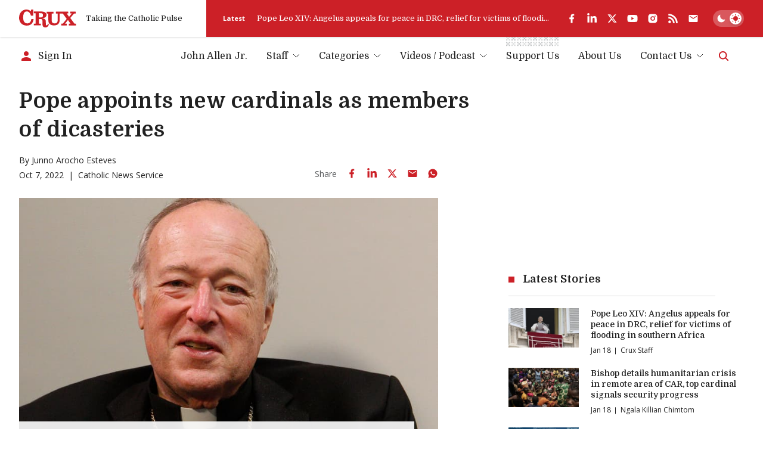

--- FILE ---
content_type: text/html; charset=utf-8
request_url: https://www.google.com/recaptcha/api2/aframe
body_size: 265
content:
<!DOCTYPE HTML><html><head><meta http-equiv="content-type" content="text/html; charset=UTF-8"></head><body><script nonce="Fjnn7XO1WusV7t5T1pS_tg">/** Anti-fraud and anti-abuse applications only. See google.com/recaptcha */ try{var clients={'sodar':'https://pagead2.googlesyndication.com/pagead/sodar?'};window.addEventListener("message",function(a){try{if(a.source===window.parent){var b=JSON.parse(a.data);var c=clients[b['id']];if(c){var d=document.createElement('img');d.src=c+b['params']+'&rc='+(localStorage.getItem("rc::a")?sessionStorage.getItem("rc::b"):"");window.document.body.appendChild(d);sessionStorage.setItem("rc::e",parseInt(sessionStorage.getItem("rc::e")||0)+1);localStorage.setItem("rc::h",'1768796551365');}}}catch(b){}});window.parent.postMessage("_grecaptcha_ready", "*");}catch(b){}</script></body></html>

--- FILE ---
content_type: text/css; charset=utf-8
request_url: https://cruxnow.com/_next/static/css/ad1443eafe44888d.css
body_size: 17769
content:
*,:after,:before{--tw-border-spacing-x:0;--tw-border-spacing-y:0;--tw-translate-x:0;--tw-translate-y:0;--tw-rotate:0;--tw-skew-x:0;--tw-skew-y:0;--tw-scale-x:1;--tw-scale-y:1;--tw-pan-x: ;--tw-pan-y: ;--tw-pinch-zoom: ;--tw-scroll-snap-strictness:proximity;--tw-gradient-from-position: ;--tw-gradient-via-position: ;--tw-gradient-to-position: ;--tw-ordinal: ;--tw-slashed-zero: ;--tw-numeric-figure: ;--tw-numeric-spacing: ;--tw-numeric-fraction: ;--tw-ring-inset: ;--tw-ring-offset-width:0px;--tw-ring-offset-color:#fff;--tw-ring-color:rgb(59 130 246/0.5);--tw-ring-offset-shadow:0 0 #0000;--tw-ring-shadow:0 0 #0000;--tw-shadow:0 0 #0000;--tw-shadow-colored:0 0 #0000;--tw-blur: ;--tw-brightness: ;--tw-contrast: ;--tw-grayscale: ;--tw-hue-rotate: ;--tw-invert: ;--tw-saturate: ;--tw-sepia: ;--tw-drop-shadow: ;--tw-backdrop-blur: ;--tw-backdrop-brightness: ;--tw-backdrop-contrast: ;--tw-backdrop-grayscale: ;--tw-backdrop-hue-rotate: ;--tw-backdrop-invert: ;--tw-backdrop-opacity: ;--tw-backdrop-saturate: ;--tw-backdrop-sepia: ;--tw-contain-size: ;--tw-contain-layout: ;--tw-contain-paint: ;--tw-contain-style: }::backdrop{--tw-border-spacing-x:0;--tw-border-spacing-y:0;--tw-translate-x:0;--tw-translate-y:0;--tw-rotate:0;--tw-skew-x:0;--tw-skew-y:0;--tw-scale-x:1;--tw-scale-y:1;--tw-pan-x: ;--tw-pan-y: ;--tw-pinch-zoom: ;--tw-scroll-snap-strictness:proximity;--tw-gradient-from-position: ;--tw-gradient-via-position: ;--tw-gradient-to-position: ;--tw-ordinal: ;--tw-slashed-zero: ;--tw-numeric-figure: ;--tw-numeric-spacing: ;--tw-numeric-fraction: ;--tw-ring-inset: ;--tw-ring-offset-width:0px;--tw-ring-offset-color:#fff;--tw-ring-color:rgb(59 130 246/0.5);--tw-ring-offset-shadow:0 0 #0000;--tw-ring-shadow:0 0 #0000;--tw-shadow:0 0 #0000;--tw-shadow-colored:0 0 #0000;--tw-blur: ;--tw-brightness: ;--tw-contrast: ;--tw-grayscale: ;--tw-hue-rotate: ;--tw-invert: ;--tw-saturate: ;--tw-sepia: ;--tw-drop-shadow: ;--tw-backdrop-blur: ;--tw-backdrop-brightness: ;--tw-backdrop-contrast: ;--tw-backdrop-grayscale: ;--tw-backdrop-hue-rotate: ;--tw-backdrop-invert: ;--tw-backdrop-opacity: ;--tw-backdrop-saturate: ;--tw-backdrop-sepia: ;--tw-contain-size: ;--tw-contain-layout: ;--tw-contain-paint: ;--tw-contain-style: }/*
! tailwindcss v3.4.15 | MIT License | https://tailwindcss.com
*/*,:after,:before{box-sizing:border-box;border:0 solid}:after,:before{--tw-content:""}:host,html{line-height:1.5;-webkit-text-size-adjust:100%;-moz-tab-size:4;-o-tab-size:4;tab-size:4;font-family:ui-sans-serif,system-ui,sans-serif,Apple Color Emoji,Segoe UI Emoji,Segoe UI Symbol,Noto Color Emoji;font-feature-settings:normal;font-variation-settings:normal;-webkit-tap-highlight-color:transparent}body{margin:0;line-height:inherit}hr{height:0;color:inherit;border-top-width:1px}abbr:where([title]){-webkit-text-decoration:underline dotted;text-decoration:underline dotted}h1,h2,h3,h4,h5,h6{font-size:inherit;font-weight:inherit}a{color:inherit;text-decoration:inherit}b,strong{font-weight:bolder}code,kbd,pre,samp{font-family:ui-monospace,SFMono-Regular,Menlo,Monaco,Consolas,Liberation Mono,Courier New,monospace;font-feature-settings:normal;font-variation-settings:normal;font-size:1em}small{font-size:80%}sub,sup{font-size:75%;line-height:0;position:relative;vertical-align:baseline}sub{bottom:-.25em}sup{top:-.5em}table{text-indent:0;border-color:inherit;border-collapse:collapse}button,input,optgroup,select,textarea{font-family:inherit;font-feature-settings:inherit;font-variation-settings:inherit;font-size:100%;font-weight:inherit;line-height:inherit;letter-spacing:inherit;color:inherit;margin:0;padding:0}button,select{text-transform:none}button,input:where([type=button]),input:where([type=reset]),input:where([type=submit]){-webkit-appearance:button;background-color:transparent;background-image:none}:-moz-focusring{outline:auto}:-moz-ui-invalid{box-shadow:none}progress{vertical-align:baseline}::-webkit-inner-spin-button,::-webkit-outer-spin-button{height:auto}[type=search]{-webkit-appearance:textfield;outline-offset:-2px}::-webkit-search-decoration{-webkit-appearance:none}::-webkit-file-upload-button{-webkit-appearance:button;font:inherit}summary{display:list-item}blockquote,dd,dl,fieldset,figure,h1,h2,h3,h4,h5,h6,hr,p,pre{margin:0}legend{padding:0}menu,ol,ul{list-style:none;margin:0;padding:0}dialog{padding:0}textarea{resize:vertical}input::-moz-placeholder,textarea::-moz-placeholder{opacity:1;color:#9ca3af}input::placeholder,textarea::placeholder{opacity:1;color:#9ca3af}[role=button],button{cursor:pointer}:disabled{cursor:default}audio,canvas,embed,iframe,img,object,svg,video{display:block;vertical-align:middle}img,video{max-width:100%;height:auto}[hidden]:where(:not([hidden=until-found])){display:none}.container{width:100%;margin-right:auto;margin-left:auto;padding-right:var(--container-margin);padding-left:var(--container-margin)}@media (min-width:100%){.container{max-width:100%}}[hidden]{display:none!important}@media (hover:hover){::-webkit-scrollbar{width:6px;height:6px;background-color:var(--color-card-bg)}::-webkit-scrollbar-track{box-shadow:inset 0 0 6px rgba(0,0,0,.3)}::-webkit-scrollbar-thumb{background-color:var(--color-p);border-radius:3px}::-webkit-scrollbar-thumb:hover{background-color:var(--color-accent)}}.h1,.h2,.h3,.h4,.h5,.h6,h1,h2,h3,h4,h5,h6{margin-top:0;margin-bottom:0;line-height:1.35;color:var(--color-h);font-family:var(--font-primary);word-break:break-word}.h1,h1{font-size:1.5rem;font-weight:700;letter-spacing:.015em}@media (min-width:768px){.h1,h1{font-size:1.75rem}}@media (min-width:1025px){.h1,h1{font-size:2.25rem}}@media (min-width:1750px){.h1,h1{font-size:2.5rem}}.h1:not(:last-child),h1:not(:last-child){margin-bottom:.625em}.h2,h2{font-size:var(--font-size-h2);font-weight:700}.h2:not(:last-child),h2:not(:last-child){margin-bottom:.75em}p+.h2,p+h2{margin-top:2em}.h3,h3{font-size:var(--font-size-h3);font-weight:var(--font-weight-h3)}.h3.secondary,h3.secondary{font-family:var(--font-secondary);font-weight:600}.h3.m-b,.h3:not(:last-child),h3.m-b,h3:not(:last-child){margin-bottom:1em}p+.h3,p+h3{margin-top:2em}.h4,h4{font-size:var(--font-size-h4);font-weight:var(--font-weight-h4)}.h4:not(:last-child),h4:not(:last-child){margin-bottom:1em}.h5,h5{font-size:var(--font-size-h5);font-weight:var(--font-weight-h5)}.h6,h6{font-size:var(--font-size-h6);font-weight:600}p{word-break:break-word;-webkit-hyphens:none;hyphens:none;line-height:1.5em;color:var(--color-p);margin:0}p:not(:last-child){margin-bottom:1.5rem}p.medium{font-weight:500}ol,ul{margin:0}ol:not(:last-child),ul:not(:last-child){margin-bottom:1.5em}ol li,ul li{line-height:1.5em}ol ol,ol ul,ul ol,ul ul{margin-top:0;margin-bottom:0}.small,small{font-size:var(--font-size-small)}a{text-decoration:none;color:var(--color-p);transition:color .3s ease}a:hover{color:var(--color-accent-light)}button{background:none;border:0;cursor:pointer;color:inherit}strong{font-weight:600}mark{background-color:var(--pink);color:var(--black)}blockquote{padding-top:1em;position:relative}blockquote:not(:last-child){margin-bottom:var(--p-spacing)}blockquote:before{content:"";position:absolute;top:0;left:0;width:calc(50% + 1.25rem);height:1px;background-color:var(--color-accent)}@media (min-width:768px){blockquote:before{width:calc(100% - 2.5em)}}blockquote.blockquote-inline{max-width:25rem}@media (min-width:640px){blockquote.blockquote-inline{width:50%}blockquote.blockquote-inline--right{float:right;margin-top:0;margin-left:1rem;margin-bottom:var(--p-spacing)}}@media (min-width:1025px){blockquote.blockquote-inline--right{margin-left:1.5rem}}blockquote>p{font-family:var(--font-primary);font-weight:700;font-size:var(--font-size-blockquote)}[type=search]{-webkit-appearance:none}[type=search]::-webkit-search-cancel-button{position:relative;right:0;-webkit-appearance:none;appearance:none;height:10px;width:10px;background-image:url("data:image/svg+xml,%3Csvg width='16' height='16' xmlns='http://www.w3.org/2000/svg'%3E%3Cpath d='M14.36 15.78L8 9.41l-6.36 6.37-1.42-1.42L6.59 8 .22 1.64 1.64.22 8 6.59 14.36.23l1.41 1.41L9.41 8l6.36 6.36z' fill='%23000'/%3E%3C/svg%3E");background-size:contain;opacity:.5;cursor:pointer;-webkit-transition-property:opacity;transition-property:opacity;transition-timing-function:cubic-bezier(.4,0,.2,1);transition-duration:.15s}[type=search]::-webkit-search-cancel-button:hover{opacity:1}[type=search]:not(:focus)::-webkit-search-cancel-button{opacity:0}[data-theme=dark] [type=search]::-webkit-search-cancel-button{background-image:url("data:image/svg+xml,%3Csvg width='16' height='16' xmlns='http://www.w3.org/2000/svg'%3E%3Cpath d='M14.36 15.78L8 9.41l-6.36 6.37-1.42-1.42L6.59 8 .22 1.64 1.64.22 8 6.59 14.36.23l1.41 1.41L9.41 8l6.36 6.36z' fill='%23fff'/%3E%3C/svg%3E")}textarea{height:11.25rem;resize:none}@media (min-width:768px){textarea{height:12.5rem}}fieldset{border:0;padding:0}select{-webkit-appearance:none;-moz-appearance:none;appearance:none;background-image:url("data:image/svg+xml,%3csvg xmlns='http://www.w3.org/2000/svg' viewBox='0 0 16 16'%3e%3cpath fill='none' stroke='%23000' stroke-linecap='round' stroke-linejoin='round' stroke-width='2' d='M2 5l6 6 6-6'/%3e%3c/svg%3e");background-position:right .75rem center;background-size:1rem .75rem;background-repeat:no-repeat}[data-theme=dark] select{background-image:url("data:image/svg+xml,%3csvg xmlns='http://www.w3.org/2000/svg' viewBox='0 0 16 16'%3e%3cpath fill='none' stroke='%23fff' stroke-linecap='round' stroke-linejoin='round' stroke-width='2' d='M2 5l6 6 6-6'/%3e%3c/svg%3e")}[type=radio]{position:relative;top:.25em;margin-right:.5em;display:inline-block;height:var(--input-radio-checkbox-size);width:var(--input-radio-checkbox-size);flex-shrink:0;-webkit-appearance:none;-moz-appearance:none;appearance:none;border-width:1px;border-color:var(--color-p-tint);background-color:transparent;background-position:50%;background-repeat:no-repeat;padding:0;color:var(--color-accent)}[type=radio][aria-invalid=true]{border-color:var(--color-error)}[type=radio]{background-size:.5rem .5rem;border-radius:50%}[type=radio]:checked{background-image:url("data:image/svg+xml,%3Csvg xmlns='http://www.w3.org/2000/svg' fill='none' viewBox='0 0 17 16'%3E%3Ccircle cx='8.509' cy='8' r='8' fill='%23cc2027'/%3E%3C/svg%3E")}[type=checkbox]{position:relative;top:.25em;margin-right:.5em;display:inline-block;height:var(--input-radio-checkbox-size);width:var(--input-radio-checkbox-size);flex-shrink:0;-webkit-appearance:none;-moz-appearance:none;appearance:none;border-width:1px;border-color:var(--color-p-tint);background-color:transparent;background-position:50%;background-repeat:no-repeat;padding:0;color:var(--color-accent)}[type=checkbox][aria-invalid=true]{border-color:var(--color-error)}[type=checkbox]{background-size:.75rem .75rem;border-radius:0}[type=checkbox]:checked{background-image:url("data:image/svg+xml,%3Csvg xmlns='http://www.w3.org/2000/svg' fill='none' viewBox='0 0 16 16'%3E%3Cpath fill='%23cc2027' d='M15.479 2.29a1.78 1.78 0 0 1 0 2.518l-8.901 8.901a1.78 1.78 0 0 1-2.518 0L.5 10.15A1.78 1.78 0 0 1 3.017 7.63l2.302 2.302 7.642-7.642a1.78 1.78 0 0 1 2.518 0Z'/%3E%3C/svg%3E")}.\!sr-only{position:absolute!important;width:1px!important;height:1px!important;padding:0!important;margin:-1px!important;overflow:hidden!important;clip:rect(0,0,0,0)!important;white-space:nowrap!important;border-width:0!important}.sr-only{position:absolute;width:1px;height:1px;padding:0;margin:-1px;overflow:hidden;clip:rect(0,0,0,0);white-space:nowrap;border-width:0}.pointer-events-none{pointer-events:none}.pointer-events-auto{pointer-events:auto}.visible{visibility:visible}.invisible{visibility:hidden}.static{position:static}.fixed{position:fixed}.absolute{position:absolute}.relative{position:relative}.sticky{position:sticky}.-bottom-12{bottom:-3rem}.-bottom-cta-content{bottom:calc(var(--cta-content-spacing) * -1)}.-left-0\.5{left:-.125rem}.-left-1\/2{left:-50%}.-left-1\/4{left:-25%}.-left-20{left:-5rem}.-left-4{left:-1rem}.-left-\[10\%\]{left:-10%}.-right-0\.5{right:-.125rem}.-right-20{right:-5rem}.-right-4{right:-1rem}.-right-container{right:calc(var(--container-margin) * -1)}.-top-4{top:-1rem}.-top-cta-content{top:calc(var(--cta-content-spacing) * -1)}.bottom-0{bottom:0}.bottom-4{bottom:1rem}.bottom-\[2\%\]{bottom:2%}.bottom-\[9px\]{bottom:9px}.left-0{left:0}.left-1{left:.25rem}.left-1\/2{left:50%}.left-3{left:.75rem}.left-4{left:1rem}.left-\[20\%\]{left:20%}.left-\[80\%\]{left:80%}.right-0{right:0}.right-10{right:2.5rem}.right-2{right:.5rem}.right-3{right:.75rem}.right-4{right:1rem}.right-\[5\%\]{right:5%}.right-\[55\%\]{right:55%}.top-0{top:0}.top-1{top:.25rem}.top-1\/2{top:50%}.top-1\/4{top:25%}.top-10{top:2.5rem}.top-2{top:.5rem}.top-4{top:1rem}.top-\[20\%\]{top:20%}.top-\[calc\(100\%\+1rem\)\]{top:calc(100% + 1rem)}.top-\[calc\(var\(--cta-content-spacing\)\*-1-3rem\)\]{top:calc(var(--cta-content-spacing) * -1 - 3rem)}.top-auto{top:auto}.top-full{top:100%}.-z-10{z-index:-10}.z-0{z-index:0}.z-10{z-index:10}.z-50{z-index:50}.z-\[1\]{z-index:1}.-order-1{order:-1}.col-span-12{grid-column:span 12/span 12}.col-span-full{grid-column:1/-1}.clear-both{clear:both}.-m-1{margin:-.25rem}.-m-1\.5{margin:-.375rem}.-m-2{margin:-.5rem}.-m-2\.5{margin:-.625rem}.-m-3{margin:-.75rem}.-m-\[var\(--form-field-gap\)\]{margin:calc(var(--form-field-gap) * -1)}.-m-\[var\(--post-inner-gap\)\]{margin:calc(var(--post-inner-gap) * -1)}.-m-post-grid-gap{margin:-.625rem}.m-0{margin:0}.m-2{margin:.5rem}.m-auto{margin:auto}.\!-mx-8{margin-left:-2rem!important;margin-right:-2rem!important}.\!-my-4{margin-top:-1rem!important;margin-bottom:-1rem!important}.-mx-1{margin-left:-.25rem;margin-right:-.25rem}.-mx-2{margin-left:-.5rem;margin-right:-.5rem}.-mx-2\.5{margin-left:-.625rem;margin-right:-.625rem}.-mx-3{margin-left:-.75rem;margin-right:-.75rem}.-mx-4{margin-left:-1rem;margin-right:-1rem}.-mx-6{margin-left:-1.5rem;margin-right:-1.5rem}.-mx-\[100\%\]{margin-left:-100%;margin-right:-100%}.-mx-\[var\(--radio-spacing-h\)\]{margin-left:calc(var(--radio-spacing-h) * -1);margin-right:calc(var(--radio-spacing-h) * -1)}.-mx-container{margin-left:calc(var(--container-margin) * -1);margin-right:calc(var(--container-margin) * -1)}.-mx-post-grid-gap{margin-left:-.625rem;margin-right:-.625rem}.-my-0\.5{margin-top:-.125rem;margin-bottom:-.125rem}.-my-2{margin-top:-.5rem;margin-bottom:-.5rem}.-my-2\.5{margin-top:-.625rem;margin-bottom:-.625rem}.-my-4{margin-top:-1rem;margin-bottom:-1rem}.-my-\[calc\(var\(--section-spacing\)\*0\.5\)\]{margin-top:calc(calc(var(--section-spacing) * .5) * -1);margin-bottom:calc(calc(var(--section-spacing) * .5) * -1)}.-my-\[var\(--menu-item-gap-vertical\)\]{margin-top:calc(var(--menu-item-gap-vertical) * -1);margin-bottom:calc(var(--menu-item-gap-vertical) * -1)}.mx-0{margin-left:0;margin-right:0}.mx-2\.5{margin-left:.625rem;margin-right:.625rem}.mx-3{margin-left:.75rem;margin-right:.75rem}.mx-6{margin-left:1.5rem;margin-right:1.5rem}.mx-\[calc\(var\(--theme-toggle-container-padding\)\*0\.5\)\]{margin-left:calc(var(--theme-toggle-container-padding) * .5);margin-right:calc(var(--theme-toggle-container-padding) * .5)}.mx-auto{margin-left:auto;margin-right:auto}.my-1{margin-top:.25rem;margin-bottom:.25rem}.my-10{margin-top:2.5rem;margin-bottom:2.5rem}.my-3{margin-top:.75rem;margin-bottom:.75rem}.my-section{margin-top:var(--section-spacing);margin-bottom:var(--section-spacing)}.\!mb-0{margin-bottom:0!important}.\!mb-\[0\.25em\]{margin-bottom:.25em!important}.\!mt-\[0\.3125rem\]{margin-top:.3125rem!important}.-mb-0\.5{margin-bottom:-.125rem}.-mb-3{margin-bottom:-.75rem}.-mb-cta-content{margin-bottom:calc(var(--cta-content-spacing) * -1)}.-ml-container{margin-left:calc(var(--container-margin) * -1)}.-mr-container{margin-right:calc(var(--container-margin) * -1)}.-mt-1\.5{margin-top:-.375rem}.-mt-2\.5{margin-top:-.625rem}.-mt-4{margin-top:-1rem}.-mt-6{margin-top:-1.5rem}.-mt-\[0\.6em\]{margin-top:-.6em}.-mt-\[225px\]{margin-top:-225px}.-mt-cta-content{margin-top:calc(var(--cta-content-spacing) * -1)}.mb-0{margin-bottom:0}.mb-1\.5{margin-bottom:.375rem}.mb-10{margin-bottom:2.5rem}.mb-2{margin-bottom:.5rem}.mb-2\.5{margin-bottom:.625rem}.mb-3{margin-bottom:.75rem}.mb-4{margin-bottom:1rem}.mb-5{margin-bottom:1.25rem}.mb-6{margin-bottom:1.5rem}.mb-7{margin-bottom:1.75rem}.mb-8{margin-bottom:2rem}.mb-\[0\.5em\]{margin-bottom:.5em}.mb-\[1em\]{margin-bottom:1em}.mb-\[calc\(var\(--form-field-gap\)\*2\)\]{margin-bottom:calc(var(--form-field-gap) * 2)}.mb-\[var\(--section-heading-spacing\)\]{margin-bottom:var(--section-heading-spacing)}.mb-\[var\(--section-heading-title-spacing\)\]{margin-bottom:var(--section-heading-title-spacing)}.mb-cta-content{margin-bottom:var(--cta-content-spacing)}.mb-post-grid-gap{margin-bottom:.625rem}.mb-section{margin-bottom:var(--section-spacing)}.ml-2{margin-left:.5rem}.ml-4{margin-left:1rem}.ml-\[15\%\]{margin-left:15%}.ml-\[16\.667\%\]{margin-left:16.667%}.ml-auto{margin-left:auto}.mr-0{margin-right:0}.mr-1{margin-right:.25rem}.mr-10{margin-right:2.5rem}.mr-2{margin-right:.5rem}.mr-2\.5{margin-right:.625rem}.mr-3{margin-right:.75rem}.mr-4{margin-right:1rem}.mr-6{margin-right:1.5rem}.mr-auto{margin-right:auto}.mt-10{margin-top:2.5rem}.mt-2{margin-top:.5rem}.mt-2\.5{margin-top:.625rem}.mt-3{margin-top:.75rem}.mt-4{margin-top:1rem}.mt-5{margin-top:1.25rem}.mt-6{margin-top:1.5rem}.mt-section{margin-top:var(--section-spacing)}.line-clamp-4{overflow:hidden;display:-webkit-box;-webkit-box-orient:vertical;-webkit-line-clamp:4}.block{display:block}.\!inline-block{display:inline-block!important}.inline-block{display:inline-block}.inline{display:inline}.flex{display:flex}.inline-flex{display:inline-flex}.table{display:table}.grid{display:grid}.hidden{display:none}.aspect-\[5\/4\]{aspect-ratio:5/4}.\!h-5{height:1.25rem!important}.h-0{height:0}.h-0\.5{height:.125rem}.h-1\/2{height:50%}.h-10{height:2.5rem}.h-11{height:2.75rem}.h-12{height:3rem}.h-14{height:3.5rem}.h-2\.5{height:.625rem}.h-20{height:5rem}.h-28{height:7rem}.h-3{height:.75rem}.h-4{height:1rem}.h-5{height:1.25rem}.h-5\/6{height:83.333333%}.h-52{height:13rem}.h-6{height:1.5rem}.h-7{height:1.75rem}.h-8{height:2rem}.h-\[1\.25rem\]{height:1.25rem}.h-\[1\.375rem\]{height:1.375rem}.h-\[1\.5em\]{height:1.5em}.h-\[1\.875rem\]{height:1.875rem}.h-\[110\%\]{height:110%}.h-\[20\%\]{height:20%}.h-\[250px\]{height:250px}.h-\[2px\]{height:2px}.h-\[380px\]{height:380px}.h-\[4\.5rem\]{height:4.5rem}.h-\[5\.4275rem\]{height:5.4275rem}.h-\[500px\]{height:500px}.h-\[50px\]{height:50px}.h-\[calc\(100\%\+var\(--cta-content-spacing\)\)\]{height:calc(100% + var(--cta-content-spacing))}.h-\[calc\(100\%\+var\(--cta-content-spacing\)\*2\)\]{height:calc(100% + var(--cta-content-spacing) * 2)}.h-\[calc\(100\%-1rem\)\]{height:calc(100% - 1rem)}.h-\[calc\(100\%-4rem\)\]{height:calc(100% - 4rem)}.h-\[var\(--theme-toggle-circle-width\)\]{height:var(--theme-toggle-circle-width)}.h-auto{height:auto}.h-full{height:100%}.max-h-\[1\.25rem\]{max-height:1.25rem}.max-h-\[2\.5rem\]{max-height:2.5rem}.max-h-\[40\%\]{max-height:40%}.max-h-\[80vh\]{max-height:80vh}.max-h-\[calc\(100\%\+\(var\(--cta-content-spacing\)\*2\)\)\]{max-height:calc(100% + (var(--cta-content-spacing) * 2))}.max-h-full{max-height:100%}.min-h-\[1\.25rem\]{min-height:1.25rem}.min-h-\[3rem\]{min-height:3rem}.min-h-screen{min-height:100vh}.\!w-5{width:1.25rem!important}.w-1\/2{width:50%}.w-10{width:2.5rem}.w-10\/12{width:83.333333%}.w-12{width:3rem}.w-16{width:4rem}.w-2{width:.5rem}.w-2\.5{width:.625rem}.w-2\/3{width:66.666667%}.w-2\/5{width:40%}.w-20{width:5rem}.w-24{width:6rem}.w-28{width:7rem}.w-3{width:.75rem}.w-3\/4{width:75%}.w-32{width:8rem}.w-4{width:1rem}.w-4\/5{width:80%}.w-40{width:10rem}.w-48{width:12rem}.w-5{width:1.25rem}.w-52{width:13rem}.w-6{width:1.5rem}.w-64{width:16rem}.w-7{width:1.75rem}.w-72{width:18rem}.w-8{width:2rem}.w-80{width:20rem}.w-\[1\.25rem\]{width:1.25rem}.w-\[10\%\]{width:10%}.w-\[150\%\]{width:150%}.w-\[16\.25rem\]{width:16.25rem}.w-\[165\%\]{width:165%}.w-\[170\%\]{width:170%}.w-\[1em\]{width:1em}.w-\[200\%\]{width:200%}.w-\[30\%\]{width:30%}.w-\[300px\]{width:300px}.w-\[4\.5rem\]{width:4.5rem}.w-\[400px\]{width:400px}.w-\[45\%\]{width:45%}.w-\[55px\]{width:55px}.w-\[7\%\]{width:7%}.w-\[7\.5rem\]{width:7.5rem}.w-\[calc\(100\%\+var\(--container-padding\)\)\]{width:calc(100% + var(--container-padding))}.w-\[var\(--podcast-tiles-width\)\]{width:var(--podcast-tiles-width)}.w-\[var\(--posts-grid-item-width\)\]{width:var(--posts-grid-item-width)}.w-\[var\(--theme-toggle-circle-width\)\]{width:var(--theme-toggle-circle-width)}.w-\[var\(--theme-toggle-container-width\)\]{width:var(--theme-toggle-container-width)}.w-auto{width:auto}.w-full{width:100%}.min-w-\[1\.25rem\]{min-width:1.25rem}.min-w-\[13rem\]{min-width:13rem}.min-w-\[1em\]{min-width:1em}.min-w-\[8rem\]{min-width:8rem}.min-w-\[var\(--theme-toggle-container-width\)\]{min-width:var(--theme-toggle-container-width)}.max-w-2xl{max-width:42rem}.max-w-3xl{max-width:48rem}.max-w-5xl{max-width:64rem}.max-w-6xl{max-width:72rem}.max-w-\[1\.5rem\]{max-width:1.5rem}.max-w-\[10rem\]{max-width:10rem}.max-w-\[12rem\]{max-width:12rem}.max-w-\[14rem\]{max-width:14rem}.max-w-\[22rem\]{max-width:22rem}.max-w-\[27\.5rem\]{max-width:27.5rem}.max-w-\[45ch\]{max-width:45ch}.max-w-\[6rem\]{max-width:6rem}.max-w-\[90\%\]{max-width:90%}.max-w-\[calc\(100\%-6rem\)\]{max-width:calc(100% - 6rem)}.max-w-full{max-width:100%}.max-w-lg{max-width:32rem}.max-w-md{max-width:28rem}.max-w-none{max-width:none}.max-w-prose{max-width:65ch}.max-w-sm{max-width:24rem}.max-w-xl{max-width:36rem}.max-w-xs{max-width:20rem}.flex-1{flex:1 1 0%}.flex-auto{flex:1 1 auto}.shrink{flex-shrink:1}.shrink-0{flex-shrink:0}.grow{flex-grow:1}.basis-1\/2{flex-basis:50%}.basis-1\/3{flex-basis:33.333333%}.basis-2\/3{flex-basis:66.666667%}.basis-full{flex-basis:100%}.origin-top-left{transform-origin:top left}.-translate-x-1\/2{--tw-translate-x:-50%}.-translate-x-1\/2,.-translate-x-full{transform:translate(var(--tw-translate-x),var(--tw-translate-y)) rotate(var(--tw-rotate)) skewX(var(--tw-skew-x)) skewY(var(--tw-skew-y)) scaleX(var(--tw-scale-x)) scaleY(var(--tw-scale-y))}.-translate-x-full{--tw-translate-x:-100%}.-translate-y-1\/2{--tw-translate-y:-50%}.-translate-y-1\/2,.-translate-y-2{transform:translate(var(--tw-translate-x),var(--tw-translate-y)) rotate(var(--tw-rotate)) skewX(var(--tw-skew-x)) skewY(var(--tw-skew-y)) scaleX(var(--tw-scale-x)) scaleY(var(--tw-scale-y))}.-translate-y-2{--tw-translate-y:-0.5rem}.-translate-y-\[20\%\]{--tw-translate-y:-20%}.-translate-y-\[20\%\],.-translate-y-full{transform:translate(var(--tw-translate-x),var(--tw-translate-y)) rotate(var(--tw-rotate)) skewX(var(--tw-skew-x)) skewY(var(--tw-skew-y)) scaleX(var(--tw-scale-x)) scaleY(var(--tw-scale-y))}.-translate-y-full{--tw-translate-y:-100%}.translate-x-0{--tw-translate-x:0px}.translate-x-0,.translate-x-0\.5{transform:translate(var(--tw-translate-x),var(--tw-translate-y)) rotate(var(--tw-rotate)) skewX(var(--tw-skew-x)) skewY(var(--tw-skew-y)) scaleX(var(--tw-scale-x)) scaleY(var(--tw-scale-y))}.translate-x-0\.5{--tw-translate-x:0.125rem}.translate-x-1\/4{--tw-translate-x:25%}.translate-x-1\/4,.translate-x-2{transform:translate(var(--tw-translate-x),var(--tw-translate-y)) rotate(var(--tw-rotate)) skewX(var(--tw-skew-x)) skewY(var(--tw-skew-y)) scaleX(var(--tw-scale-x)) scaleY(var(--tw-scale-y))}.translate-x-2{--tw-translate-x:0.5rem}.translate-x-\[60\%\]{--tw-translate-x:60%}.translate-x-\[60\%\],.translate-x-\[calc\(var\(--theme-toggle-container-width\)-var\(--theme-toggle-container-padding\)\*2-var\(--theme-toggle-circle-width\)\)\]{transform:translate(var(--tw-translate-x),var(--tw-translate-y)) rotate(var(--tw-rotate)) skewX(var(--tw-skew-x)) skewY(var(--tw-skew-y)) scaleX(var(--tw-scale-x)) scaleY(var(--tw-scale-y))}.translate-x-\[calc\(var\(--theme-toggle-container-width\)-var\(--theme-toggle-container-padding\)\*2-var\(--theme-toggle-circle-width\)\)\]{--tw-translate-x:calc(var(--theme-toggle-container-width) - var(--theme-toggle-container-padding) * 2 - var(--theme-toggle-circle-width))}.translate-y-0{--tw-translate-y:0px}.translate-y-0,.translate-y-full{transform:translate(var(--tw-translate-x),var(--tw-translate-y)) rotate(var(--tw-rotate)) skewX(var(--tw-skew-x)) skewY(var(--tw-skew-y)) scaleX(var(--tw-scale-x)) scaleY(var(--tw-scale-y))}.translate-y-full{--tw-translate-y:100%}.rotate-180{--tw-rotate:180deg}.rotate-180,.rotate-45{transform:translate(var(--tw-translate-x),var(--tw-translate-y)) rotate(var(--tw-rotate)) skewX(var(--tw-skew-x)) skewY(var(--tw-skew-y)) scaleX(var(--tw-scale-x)) scaleY(var(--tw-scale-y))}.rotate-45{--tw-rotate:45deg}.rotate-90{--tw-rotate:90deg}.rotate-90,.scale-100{transform:translate(var(--tw-translate-x),var(--tw-translate-y)) rotate(var(--tw-rotate)) skewX(var(--tw-skew-x)) skewY(var(--tw-skew-y)) scaleX(var(--tw-scale-x)) scaleY(var(--tw-scale-y))}.scale-100{--tw-scale-x:1;--tw-scale-y:1}.scale-75{--tw-scale-x:.75;--tw-scale-y:.75}.scale-75,.scale-95{transform:translate(var(--tw-translate-x),var(--tw-translate-y)) rotate(var(--tw-rotate)) skewX(var(--tw-skew-x)) skewY(var(--tw-skew-y)) scaleX(var(--tw-scale-x)) scaleY(var(--tw-scale-y))}.scale-95{--tw-scale-x:.95;--tw-scale-y:.95}.-scale-x-100{--tw-scale-x:-1}.-scale-x-100,.transform{transform:translate(var(--tw-translate-x),var(--tw-translate-y)) rotate(var(--tw-rotate)) skewX(var(--tw-skew-x)) skewY(var(--tw-skew-y)) scaleX(var(--tw-scale-x)) scaleY(var(--tw-scale-y))}@keyframes spin{to{transform:rotate(1turn)}}.animate-spin{animation:spin 1s linear infinite}@keyframes toast-bar-exit{0%{transform:translateZ(-1px) scale(1);opacity:1}to{transform:translate3d(0,calc(var(--factor) * -150%),-1px) scale(.6);opacity:0}}.animate-toast-bar-exit{animation:toast-bar-exit .4s cubic-bezier(.06,.71,.55,1) forwards}@keyframes toast-circle{0%{transform:scale(0) rotate(45deg);opacity:0}to{transform:scale(1) rotate(45deg);opacity:1}}.animate-toast-circle{animation:toast-circle .3s cubic-bezier(.175,.885,.32,1.275) .1s forwards}@keyframes toast-enter{0%{opacity:.4;transform:scale(.75)}to{opacity:1;transform:scale(1)}}.animate-toast-enter{animation:toast-enter .3s cubic-bezier(.175,.885,.32,1.275) .12s forwards}@keyframes toast-error-first-line{0%{transform:scale(0);opacity:0}to{transform:scale(1);opacity:1}}.animate-toast-error-first-line{animation:toast-error-first-line .15s ease-out .15s forwards}@keyframes toast-error-second-line{0%{transform:scale(0) rotate(90deg);opacity:0}to{transform:scale(1) rotate(90deg);opacity:1}}.animate-toast-error-second-line{animation:toast-error-second-line .15s ease-out .18s forwards}.cursor-auto{cursor:auto}.cursor-pointer{cursor:pointer}.select-none{-webkit-user-select:none;-moz-user-select:none;user-select:none}.snap-x{scroll-snap-type:x var(--tw-scroll-snap-strictness)}.snap-mandatory{--tw-scroll-snap-strictness:mandatory}.snap-start{scroll-snap-align:start}.columns-2{-moz-columns:2;column-count:2}.grid-cols-12{grid-template-columns:repeat(12,minmax(0,1fr))}.flex-row{flex-direction:row}.flex-col{flex-direction:column}.flex-col-reverse{flex-direction:column-reverse}.flex-wrap{flex-wrap:wrap}.flex-nowrap{flex-wrap:nowrap}.items-start{align-items:flex-start}.items-end{align-items:flex-end}.items-center{align-items:center}.items-stretch{align-items:stretch}.justify-start{justify-content:flex-start}.justify-end{justify-content:flex-end}.justify-center{justify-content:center}.justify-between{justify-content:space-between}.gap-4{gap:1rem}.gap-6{gap:1.5rem}.gap-x-12{-moz-column-gap:3rem;column-gap:3rem}.gap-x-4{-moz-column-gap:1rem;column-gap:1rem}.gap-y-section{row-gap:var(--section-spacing)}.self-center{align-self:center}.overflow-auto{overflow:auto}.overflow-hidden{overflow:hidden}.overflow-visible{overflow:visible}.truncate{overflow:hidden;white-space:nowrap}.overflow-ellipsis,.truncate{text-overflow:ellipsis}.whitespace-nowrap{white-space:nowrap}.whitespace-pre-line{white-space:pre-line}.break-normal{overflow-wrap:normal;word-break:normal}.rounded{border-radius:.25rem}.rounded-2xl{border-radius:1rem}.rounded-full{border-radius:9999px}.rounded-lg{border-radius:.5rem}.rounded-md{border-radius:.375rem}.rounded-none{border-radius:0}.rounded-sm{border-radius:.125rem}.rounded-xl{border-radius:.75rem}.border{border-width:1px}.border-0{border-width:0}.border-2{border-width:2px}.border-8{border-width:8px}.\!border-b-0{border-bottom-width:0!important}.\!border-l-0{border-left-width:0!important}.\!border-r-0{border-right-width:0!important}.\!border-t-0{border-top-width:0!important}.border-b{border-bottom-width:1px}.border-b-0{border-bottom-width:0}.border-b-2{border-bottom-width:2px}.border-b-4{border-bottom-width:4px}.border-l-0{border-left-width:0}.border-l-2{border-left-width:2px}.border-l-4{border-left-width:4px}.border-r-0{border-right-width:0}.border-r-2{border-right-width:2px}.border-t{border-top-width:1px}.border-t-0{border-top-width:0}.border-t-4{border-top-width:4px}.border-solid{border-style:solid}.border-\[var\(--loader-icon-secondary\)\]{border-color:var(--loader-icon-secondary)}.border-accent{border-color:var(--color-accent)}.border-bg{border-color:var(--color-bg)}.border-bg-shade{border-color:var(--color-bg-shade)}.border-bg-shade-2{border-color:var(--color-bg-shade-2)}.border-card-bg{border-color:var(--color-card-bg)}.border-error{border-color:var(--color-error)}.border-input-bg{border-color:var(--color-input-bg)}.border-p{border-color:var(--color-p)}.border-red{border-color:var(--red)}.border-success{border-color:var(--color-success)}.border-warning{border-color:var(--color-warning)}.border-b-bg-shade-2{border-bottom-color:var(--color-bg-shade-2)}.border-l-accent{border-left-color:var(--color-accent)}.border-l-white{border-left-color:var(--white)}.border-r-\[var\(--loading-icon-primary\)\]{border-right-color:var(--loading-icon-primary)}.border-r-logo{border-right-color:var(--color-logo)}.\!bg-transparent{background-color:transparent!important}.bg-\[hsla\(var\(--color-p-hsl\)\2c 0\.25\)\]{background-color:hsla(var(--color-p-hsl),.25)}.bg-\[hsla\(var\(--light-grey-hsl\)\2c 0\.95\)\]{background-color:hsla(var(--light-grey-hsl),.95)}.bg-\[var\(--checkmark-icon-primary\)\]{background-color:var(--checkmark-icon-primary)}.bg-\[var\(--error-icon-primary\)\]{background-color:var(--error-icon-primary)}.bg-\[var\(--error-icon-secondary\)\]{background-color:var(--error-icon-secondary)}.bg-\[var\(--item-bg-color\)\]{background-color:var(--item-bg-color)}.bg-accent{background-color:var(--color-accent)}.bg-bg{background-color:var(--color-bg)}.bg-bg-img{background-color:var(--color-bg-img)}.bg-bg-shade{background-color:var(--color-bg-shade)}.bg-bg-shade-2{background-color:var(--color-bg-shade-2)}.bg-bg\/90{background-color:hsla(var(--color-bg-hsl),.9)}.bg-card-bg{background-color:var(--color-card-bg)}.bg-input-bg{background-color:var(--color-input-bg)}.bg-light-grey{background-color:var(--light-grey)}.bg-p{background-color:var(--color-p)}.bg-red{background-color:var(--red)}.bg-transparent{background-color:transparent}.bg-white{background-color:var(--white)}.bg-x-light-grey{background-color:var(--x-light-grey)}.bg-gradient-to-l{background-image:linear-gradient(to left,var(--tw-gradient-stops))}.bg-gradient-to-r{background-image:linear-gradient(to right,var(--tw-gradient-stops))}.from-\[hsla\(var\(--color-bg-hsl\)\2c 1\)\]{--tw-gradient-from:hsla(var(--color-bg-hsl),1) var(--tw-gradient-from-position);--tw-gradient-to:hsla(var(--color-bg-hsl),0) var(--tw-gradient-to-position);--tw-gradient-stops:var(--tw-gradient-from),var(--tw-gradient-to)}.to-\[hsla\(var\(--color-bg-hsl\)\2c 0\)\]{--tw-gradient-to:hsla(var(--color-bg-hsl),0) var(--tw-gradient-to-position)}.object-contain{-o-object-fit:contain;object-fit:contain}.object-cover{-o-object-fit:cover;object-fit:cover}.object-\[0\%_5\%\]{-o-object-position:0 5%;object-position:0 5%}.object-bottom{-o-object-position:bottom;object-position:bottom}.object-right{-o-object-position:right;object-position:right}.p-0{padding:0}.p-1{padding:.25rem}.p-1\.5{padding:.375rem}.p-12{padding:3rem}.p-2{padding:.5rem}.p-2\.5{padding:.625rem}.p-3{padding:.75rem}.p-4{padding:1rem}.p-5{padding:1.25rem}.p-6{padding:1.5rem}.p-\[var\(--form-field-gap\)\]{padding:var(--form-field-gap)}.p-\[var\(--modal-padding\)\]{padding:var(--modal-padding)}.p-\[var\(--post-inner-gap\)\]{padding:var(--post-inner-gap)}.p-\[var\(--theme-toggle-container-padding\)\]{padding:var(--theme-toggle-container-padding)}.p-post-grid-gap{padding:.625rem}.\!py-2{padding-top:.5rem!important;padding-bottom:.5rem!important}.px-0{padding-left:0;padding-right:0}.px-1{padding-left:.25rem;padding-right:.25rem}.px-2{padding-left:.5rem;padding-right:.5rem}.px-2\.5{padding-left:.625rem;padding-right:.625rem}.px-3{padding-left:.75rem;padding-right:.75rem}.px-4{padding-left:1rem;padding-right:1rem}.px-5{padding-left:1.25rem;padding-right:1.25rem}.px-6{padding-left:1.5rem;padding-right:1.5rem}.px-8{padding-left:2rem;padding-right:2rem}.px-\[100\%\]{padding-left:100%;padding-right:100%}.px-\[var\(--radio-spacing-h\)\]{padding-left:var(--radio-spacing-h);padding-right:var(--radio-spacing-h)}.px-container{padding-left:var(--container-margin);padding-right:var(--container-margin)}.px-post-grid-gap{padding-left:.625rem;padding-right:.625rem}.py-0{padding-top:0;padding-bottom:0}.py-0\.5{padding-top:.125rem;padding-bottom:.125rem}.py-1{padding-top:.25rem;padding-bottom:.25rem}.py-12{padding-top:3rem;padding-bottom:3rem}.py-16{padding-top:4rem;padding-bottom:4rem}.py-2{padding-top:.5rem;padding-bottom:.5rem}.py-2\.5{padding-top:.625rem;padding-bottom:.625rem}.py-3{padding-top:.75rem;padding-bottom:.75rem}.py-4{padding-top:1rem;padding-bottom:1rem}.py-5{padding-top:1.25rem;padding-bottom:1.25rem}.py-6{padding-top:1.5rem;padding-bottom:1.5rem}.py-7{padding-top:1.75rem;padding-bottom:1.75rem}.py-8{padding-top:2rem;padding-bottom:2rem}.py-\[0\.125rem\]{padding-top:.125rem;padding-bottom:.125rem}.py-\[0\.625rem\]{padding-top:.625rem;padding-bottom:.625rem}.py-\[calc\(var\(--section-spacing\)\*0\.5\)\]{padding-top:calc(var(--section-spacing) * .5);padding-bottom:calc(var(--section-spacing) * .5)}.py-\[calc\(var\(--theme-toggle-container-padding\)\*0\.5\)\]{padding-top:calc(var(--theme-toggle-container-padding) * .5);padding-bottom:calc(var(--theme-toggle-container-padding) * .5)}.py-\[var\(--form-field-gap\)\]{padding-top:var(--form-field-gap);padding-bottom:var(--form-field-gap)}.py-\[var\(--menu-item-gap-vertical\)\]{padding-top:var(--menu-item-gap-vertical);padding-bottom:var(--menu-item-gap-vertical)}.py-\[var\(--menu-wrapper-spacing\)\]{padding-top:var(--menu-wrapper-spacing);padding-bottom:var(--menu-wrapper-spacing)}.py-cta-content{padding-top:var(--cta-content-spacing);padding-bottom:var(--cta-content-spacing)}.\!pb-0{padding-bottom:0!important}.\!pl-0{padding-left:0!important}.\!pr-\[2\.25rem\]{padding-right:2.25rem!important}.pb-0{padding-bottom:0}.pb-0\.5{padding-bottom:.125rem}.pb-1{padding-bottom:.25rem}.pb-14{padding-bottom:3.5rem}.pb-16{padding-bottom:4rem}.pb-2{padding-bottom:.5rem}.pb-2\.5{padding-bottom:.625rem}.pb-3{padding-bottom:.75rem}.pb-4{padding-bottom:1rem}.pb-5{padding-bottom:1.25rem}.pb-6{padding-bottom:1.5rem}.pb-8{padding-bottom:2rem}.pb-\[100\%\]{padding-bottom:100%}.pb-\[125\%\]{padding-bottom:125%}.pb-\[150\%\]{padding-bottom:150%}.pb-\[51\.4\%\]{padding-bottom:51.4%}.pb-\[52\.65\%\]{padding-bottom:52.65%}.pb-\[56\.25\%\]{padding-bottom:56.25%}.pb-\[59\%\]{padding-bottom:59%}.pb-\[66\%\]{padding-bottom:66%}.pb-\[68\%\]{padding-bottom:68%}.pb-\[80\%\]{padding-bottom:80%}.pb-\[86\.62\%\]{padding-bottom:86.62%}.pb-\[calc\(var\(--cta-content-spacing\)\*2\)\]{padding-bottom:calc(var(--cta-content-spacing) * 2)}.pb-section{padding-bottom:var(--section-spacing)}.pl-0{padding-left:0}.pl-1{padding-left:.25rem}.pl-3{padding-left:.75rem}.pl-4{padding-left:1rem}.pl-6{padding-left:1.5rem}.pl-8{padding-left:2rem}.pl-\[50\%\]{padding-left:50%}.pl-container{padding-left:var(--container-margin)}.pr-10{padding-right:2.5rem}.pr-12{padding-right:3rem}.pr-2{padding-right:.5rem}.pr-3{padding-right:.75rem}.pr-4{padding-right:1rem}.pr-6{padding-right:1.5rem}.pr-\[16\.667\%\]{padding-right:16.667%}.pr-container{padding-right:var(--container-margin)}.pt-0{padding-top:0}.pt-16{padding-top:4rem}.pt-2{padding-top:.5rem}.pt-3{padding-top:.75rem}.pt-4{padding-top:1rem}.pt-6{padding-top:1.5rem}.pt-\[200px\]{padding-top:200px}.pt-\[var\(--form-field-gap\)\]{padding-top:var(--form-field-gap)}.pt-\[var\(--modal-padding\)\]{padding-top:var(--modal-padding)}.pt-cta-content{padding-top:var(--cta-content-spacing)}.text-left{text-align:left}.text-center{text-align:center}.text-right{text-align:right}.align-middle{vertical-align:middle}.font-primary{font-family:var(--font-primary)}.font-secondary{font-family:var(--font-secondary)}.\!text-\[0\.875rem\]{font-size:.875rem!important}.text-\[0\.5rem\]{font-size:.5rem}.text-\[0\.6875rem\]{font-size:.6875rem}.text-\[0\.75rem\]{font-size:.75rem}.text-\[0\.8rem\]{font-size:.8rem}.text-\[2em\]{font-size:2em}.text-\[3\.5rem\]{font-size:3.5rem}.text-base{font-size:1rem}.text-header-sm{font-size:var(--font-size-header-small)}.text-heading-2{font-size:var(--font-size-h2)}.text-heading-3{font-size:var(--font-size-h3)}.text-heading-4{font-size:var(--font-size-h4)}.text-heading-5{font-size:var(--font-size-h5)}.text-heading-6{font-size:var(--font-size-h6)}.text-menu-item{font-size:var(--font-size-menu-item)}.text-sm{font-size:var(--font-size-small)}.text-sm-alt{font-size:var(--font-size-small-alt)}.font-bold{font-weight:700}.font-medium{font-weight:500}.font-normal{font-weight:400}.font-semibold{font-weight:600}.uppercase{text-transform:uppercase}.lowercase{text-transform:lowercase}.capitalize{text-transform:capitalize}.italic{font-style:italic}.leading-\[0\.5\]{line-height:.5}.leading-normal{line-height:1.5}.leading-snug{line-height:1.375}.leading-tight{line-height:1.25}.text-\[\#363636\]{--tw-text-opacity:1;color:rgb(54 54 54/var(--tw-text-opacity,1))}.text-\[inherit\]{color:inherit}.text-\[var\(--color-p-tint\)\]{color:var(--color-p-tint)}.text-\[var\(--white\)\]{color:var(--white)}.text-accent{color:var(--color-accent)}.text-accent-light{color:var(--color-accent-light)}.text-bg{color:var(--color-bg)}.text-bg-shade-2{color:var(--color-bg-shade-2)}.text-error{color:var(--color-error)}.text-logo{color:var(--color-logo)}.text-medium-dark-grey{color:var(--medium-dark-grey)}.text-medium-grey{color:var(--medium-grey)}.text-medium-light-grey{color:var(--medium-light-grey)}.text-p{color:var(--color-p)}.text-p-tint{color:var(--color-p-tint)}.text-red{color:var(--red)}.text-success{color:var(--color-success)}.text-warning{color:var(--color-warning)}.text-white{color:var(--white)}.underline{text-decoration-line:underline}.no-underline{text-decoration-line:none}.antialiased{-webkit-font-smoothing:antialiased;-moz-osx-font-smoothing:grayscale}.opacity-0{opacity:0}.opacity-10{opacity:.1}.opacity-100{opacity:1}.opacity-40{opacity:.4}.opacity-50{opacity:.5}.opacity-60{opacity:.6}.opacity-70{opacity:.7}.opacity-75{opacity:.75}.opacity-80{opacity:.8}.\!shadow-none{--tw-shadow:0 0 #0000!important;--tw-shadow-colored:0 0 #0000!important;box-shadow:var(--tw-ring-offset-shadow,0 0 #0000),var(--tw-ring-shadow,0 0 #0000),var(--tw-shadow)!important}.shadow{--tw-shadow:0 1px 3px 0 rgb(0 0 0/0.1),0 1px 2px -1px rgb(0 0 0/0.1);--tw-shadow-colored:0 1px 3px 0 var(--tw-shadow-color),0 1px 2px -1px var(--tw-shadow-color)}.shadow,.shadow-lg{box-shadow:var(--tw-ring-offset-shadow,0 0 #0000),var(--tw-ring-shadow,0 0 #0000),var(--tw-shadow)}.shadow-lg{--tw-shadow:0 10px 15px -3px rgb(0 0 0/0.1),0 4px 6px -4px rgb(0 0 0/0.1);--tw-shadow-colored:0 10px 15px -3px var(--tw-shadow-color),0 4px 6px -4px var(--tw-shadow-color)}.shadow-md{--tw-shadow:0 4px 6px -1px rgb(0 0 0/0.1),0 2px 4px -2px rgb(0 0 0/0.1);--tw-shadow-colored:0 4px 6px -1px var(--tw-shadow-color),0 2px 4px -2px var(--tw-shadow-color);box-shadow:var(--tw-ring-offset-shadow,0 0 #0000),var(--tw-ring-shadow,0 0 #0000),var(--tw-shadow)}.ring-accent-light{--tw-ring-color:var(--color-accent-light)}.ring-offset-2{--tw-ring-offset-width:2px}.ring-offset-red{--tw-ring-offset-color:var(--red)}.blur{--tw-blur:blur(8px)}.blur,.grayscale{filter:var(--tw-blur) var(--tw-brightness) var(--tw-contrast) var(--tw-grayscale) var(--tw-hue-rotate) var(--tw-invert) var(--tw-saturate) var(--tw-sepia) var(--tw-drop-shadow)}.grayscale{--tw-grayscale:grayscale(100%)}.invert-0{--tw-invert:invert(0)}.filter,.invert-0{filter:var(--tw-blur) var(--tw-brightness) var(--tw-contrast) var(--tw-grayscale) var(--tw-hue-rotate) var(--tw-invert) var(--tw-saturate) var(--tw-sepia) var(--tw-drop-shadow)}.backdrop-blur-md{--tw-backdrop-blur:blur(12px);-webkit-backdrop-filter:var(--tw-backdrop-blur) var(--tw-backdrop-brightness) var(--tw-backdrop-contrast) var(--tw-backdrop-grayscale) var(--tw-backdrop-hue-rotate) var(--tw-backdrop-invert) var(--tw-backdrop-opacity) var(--tw-backdrop-saturate) var(--tw-backdrop-sepia);backdrop-filter:var(--tw-backdrop-blur) var(--tw-backdrop-brightness) var(--tw-backdrop-contrast) var(--tw-backdrop-grayscale) var(--tw-backdrop-hue-rotate) var(--tw-backdrop-invert) var(--tw-backdrop-opacity) var(--tw-backdrop-saturate) var(--tw-backdrop-sepia)}.transition{transition-property:color,background-color,border-color,text-decoration-color,fill,stroke,opacity,box-shadow,transform,filter,-webkit-backdrop-filter;transition-property:color,background-color,border-color,text-decoration-color,fill,stroke,opacity,box-shadow,transform,filter,backdrop-filter;transition-property:color,background-color,border-color,text-decoration-color,fill,stroke,opacity,box-shadow,transform,filter,backdrop-filter,-webkit-backdrop-filter;transition-timing-function:cubic-bezier(.4,0,.2,1);transition-duration:.15s}.transition-\[filter\]{transition-property:filter;transition-timing-function:cubic-bezier(.4,0,.2,1);transition-duration:.15s}.transition-all{transition-property:all;transition-timing-function:cubic-bezier(.4,0,.2,1);transition-duration:.15s}.transition-colors{transition-property:color,background-color,border-color,text-decoration-color,fill,stroke;transition-timing-function:cubic-bezier(.4,0,.2,1);transition-duration:.15s}.transition-opacity{transition-property:opacity;transition-timing-function:cubic-bezier(.4,0,.2,1);transition-duration:.15s}.transition-shadow{transition-property:box-shadow;transition-timing-function:cubic-bezier(.4,0,.2,1);transition-duration:.15s}.transition-transform{transition-property:transform;transition-timing-function:cubic-bezier(.4,0,.2,1);transition-duration:.15s}.delay-100{transition-delay:.1s}.delay-500{transition-delay:.5s}.duration-100{transition-duration:.1s}.duration-200{transition-duration:.2s}.duration-300{transition-duration:.3s}.duration-75{transition-duration:75ms}.ease-in{transition-timing-function:cubic-bezier(.4,0,1,1)}.ease-out{transition-timing-function:cubic-bezier(0,0,.2,1)}.will-change-transform{will-change:transform}@media screen{.white-on-dark--fill:is([data-theme=dark] *){fill:var(--white)}.invert-on-dark:is([data-theme=dark] *){--tw-invert:invert(70%);filter:var(--tw-blur) var(--tw-brightness) var(--tw-contrast) var(--tw-grayscale) var(--tw-hue-rotate) var(--tw-invert) var(--tw-saturate) var(--tw-sepia) var(--tw-drop-shadow)}}.scrollbar{scrollbar-width:thin;scrollbar-color:var(--color-accent) var(--light-grey)}.scrollbar::-webkit-scrollbar{width:4px;height:4px;background-color:var(--light-grey);border-radius:2px}.scrollbar::-webkit-scrollbar-thumb{background-color:var(--color-accent);border-radius:2px}.no-scrollbar{-ms-overflow-style:none;scrollbar-width:none}.no-scrollbar::-webkit-scrollbar{display:none}.posts-grid{margin:-.625rem;display:flex;flex-wrap:wrap;align-items:flex-start}.skeleton-bg{background:var(--color-bg-shade);position:relative;overflow:hidden}.skeleton-bg:after{content:"";position:absolute;top:0;left:0;height:100%;width:100%;background-image:linear-gradient(90deg,hsla(var(--color-bg-hsl),0) 0,hsla(var(--color-bg-hsl),.25) 30%,hsla(var(--color-bg-hsl),.5) 60%,hsla(var(--color-bg-hsl),0) 100%);z-index:1;transform:translateX(-100%)}@keyframes shimmer{to{transform:translateX(100%)}}.skeleton-bg:after{animation:shimmer 1.5s infinite}.inline-link{text-decoration:none;color:var(--color-accent-light);background-image:linear-gradient(to top,hsla(var(--color-accent-light-hsl),.2),hsla(var(--color-accent-light-hsl),.2));background-size:0 .35em;background-position:0 .9em;background-repeat:no-repeat;transition:.3s ease}.inline-link:hover{background-size:100% .35em}.iframe-wrapper{position:relative;width:100%;aspect-ratio:16/9}.iframe-wrapper:before{content:"";display:block;width:100%;height:0;padding-bottom:56.25%}.iframe-wrapper iframe{position:absolute;top:0;left:0;height:100%;width:100%}.no-color-hover,.no-color-hover:hover{color:inherit!important}.\[--color-input-bg\:var\(--color-bg\)\]{--color-input-bg:var(--color-bg)}.\[--item-bg-color-hover\:var\(--color-card-bg\)\]{--item-bg-color-hover:var(--color-card-bg)}.\[--item-bg-color-hover\:var\(--medium-grey\)\]{--item-bg-color-hover:var(--medium-grey)}.\[--item-bg-color\:\#4a5057\]{--item-bg-color:#4a5057}.\[--item-bg-color\:var\(--color-card-bg\)\]{--item-bg-color:var(--color-card-bg)}.\[--menu-item-gap-vertical\:0\.3125rem\]{--menu-item-gap-vertical:0.3125rem}.\[--podcast-tiles-width\:100\%\]{--podcast-tiles-width:100%}.\[--posts-grid-item-width\:50\%\]{--posts-grid-item-width:50%}.\[counter-increment\:popular-posts\]{counter-increment:popular-posts}.\[counter-reset\:popular-posts\]{counter-reset:popular-posts}.\[max-inline-size\:30ch\]{max-inline-size:30ch}.sumome-react-wysiwyg-popup-container{margin-bottom:2.5rem!important;background-color:var(--white);--tw-shadow:0 4px 6px -1px rgb(0 0 0/0.1),0 2px 4px -2px rgb(0 0 0/0.1);--tw-shadow-colored:0 4px 6px -1px var(--tw-shadow-color),0 2px 4px -2px var(--tw-shadow-color);box-shadow:var(--tw-ring-offset-shadow,0 0 #0000),var(--tw-ring-shadow,0 0 #0000),var(--tw-shadow)}iframe[name=googlefcPresent]{display:block;width:0;height:0;border:0;visibility:hidden}@supports (font:-apple-system-body) and (-webkit-appearance:none){img[loading=lazy]{-webkit-clip-path:inset(.2px);clip-path:inset(.2px)}}.fc-consent-root .fc-dialog .fc-faq-header .fc-faq-icon i.material-icons,.fc-consent-root .fc-help-tip i.material-icons,.fc-consent-root .fc-stacks .fc-stack-icon i.material-icons,.fc-consent-root button.fc-dialog-header-back-button i.material-icons{color:transparent!important}.fc-consent-root i.material-icons{background-repeat:no-repeat!important;background-size:16px!important;background-position:50%!important;margin:0!important;color:transparent!important}.fc-consent-root .fc-stacks li:first-child i.material-icons{margin:0!important;background-image:url("data:image/svg+xml,%3Csvg xmlns='http://www.w3.org/2000/svg' fill='none' viewBox='0 0 24 24' stroke-width='1.5' stroke='%231967d2' class='w-6 h-6'%3E%3Cpath stroke-linecap='round' stroke-linejoin='round' d='M15.75 6a3.75 3.75 0 11-7.5 0 3.75 3.75 0 017.5 0zM4.501 20.118a7.5 7.5 0 0114.998 0A17.933 17.933 0 0112 21.75c-2.676 0-5.216-.584-7.499-1.632z' /%3E%3C/svg%3E%0A")!important}.fc-consent-root .fc-stacks li:nth-child(2) i.material-icons{margin:0!important;background-image:url("data:image/svg+xml,%3Csvg xmlns='http://www.w3.org/2000/svg' fill='none' viewBox='0 0 24 24' stroke-width='1.5' stroke='%231967d2' class='w-6 h-6'%3E%3Cpath stroke-linecap='round' stroke-linejoin='round' d='M10.5 1.5H8.25A2.25 2.25 0 006 3.75v16.5a2.25 2.25 0 002.25 2.25h7.5A2.25 2.25 0 0018 20.25V3.75a2.25 2.25 0 00-2.25-2.25H13.5m-3 0V3h3V1.5m-3 0h3m-3 18.75h3' /%3E%3C/svg%3E%0A")!important}.fc-consent-root i.material-icons.faq-section-closed{margin:0!important;background-image:url("data:image/svg+xml,%3Csvg xmlns='http://www.w3.org/2000/svg' fill='none' viewBox='0 0 24 24' stroke-width='1.5' stroke='%231967d2' class='w-6 h-6'%3E%3Cpath stroke-linecap='round' stroke-linejoin='round' d='M19.5 8.25l-7.5 7.5-7.5-7.5' /%3E%3C/svg%3E%0A")!important}.fc-consent-root i.material-icons.faq-section-open{margin:0!important;background-image:url("data:image/svg+xml,%3Csvg xmlns='http://www.w3.org/2000/svg' fill='none' viewBox='0 0 24 24' stroke-width='1.5' stroke='%231967d2' class='w-6 h-6'%3E%3Cpath stroke-linecap='round' stroke-linejoin='round' d='M4.5 15.75l7.5-7.5 7.5 7.5' /%3E%3C/svg%3E%0A")!important}.fc-consent-root i.material-icons.fc-close-icon{background-image:url("data:image/svg+xml,%3Csvg xmlns='http://www.w3.org/2000/svg' fill='none' viewBox='0 0 24 24' stroke-width='1.5' stroke='%231967d2' class='w-6 h-6'%3E%3Cpath stroke-linecap='round' stroke-linejoin='round' d='M6 18L18 6M6 6l12 12' /%3E%3C/svg%3E%0A")!important}.fc-consent-root .fc-close:hover i.material-icons.fc-close-icon{color:transparent!important}.fc-consent-root button.fc-dialog-header-back-button i.material-icons{background-image:url("data:image/svg+xml,%3Csvg xmlns='http://www.w3.org/2000/svg' fill='none' viewBox='0 0 24 24' stroke-width='1.5' stroke='%231967d2' class='w-6 h-6'%3E%3Cpath stroke-linecap='round' stroke-linejoin='round' d='M10.5 19.5L3 12m0 0l7.5-7.5M3 12h18' /%3E%3C/svg%3E%0A")!important;width:16px!important;display:inline-block!important}.fc-consent-root button.fc-help-tip i.material-icons{background-image:url("data:image/svg+xml,%3Csvg xmlns='http://www.w3.org/2000/svg' fill='none' viewBox='0 0 24 24' stroke-width='1.5' stroke='%231967d2' class='w-6 h-6'%3E%3Cpath stroke-linecap='round' stroke-linejoin='round' d='M11.25 11.25l.041-.02a.75.75 0 011.063.852l-.708 2.836a.75.75 0 001.063.853l.041-.021M21 12a9 9 0 11-18 0 9 9 0 0118 0zm-9-3.75h.008v.008H12V8.25z' /%3E%3C/svg%3E%0A")!important;width:16px!important;display:inline-block!important}.placeholder\:text-p::-moz-placeholder{color:var(--color-p)}.placeholder\:text-p::placeholder{color:var(--color-p)}.placeholder\:opacity-75::-moz-placeholder{opacity:.75}.placeholder\:opacity-75::placeholder{opacity:.75}.before\:absolute:before{content:var(--tw-content);position:absolute}.before\:-left-container:before{content:var(--tw-content);left:calc(var(--container-margin) * -1)}.before\:-top-0\.5:before{content:var(--tw-content);top:-.125rem}.before\:bottom-0:before{content:var(--tw-content);bottom:0}.before\:bottom-full:before{content:var(--tw-content);bottom:100%}.before\:left-0:before{content:var(--tw-content);left:0}.before\:left-1\/2:before{content:var(--tw-content);left:50%}.before\:left-4:before{content:var(--tw-content);left:1rem}.before\:top-0:before{content:var(--tw-content);top:0}.before\:-z-10:before{content:var(--tw-content);z-index:-10}.before\:block:before{content:var(--tw-content);display:block}.before\:hidden:before{content:var(--tw-content);display:none}.before\:h-0:before{content:var(--tw-content);height:0}.before\:h-\[calc\(100\%-0\.725rem\)\]:before{content:var(--tw-content);height:calc(100% - .725rem)}.before\:h-full:before{content:var(--tw-content);height:100%}.before\:w-0:before{content:var(--tw-content);width:0}.before\:w-1\/2:before{content:var(--tw-content);width:50%}.before\:w-\[calc\(100\%\+var\(--container-margin\)\*2\)\]:before{content:var(--tw-content);width:calc(100% + var(--container-margin) * 2)}.before\:w-full:before{content:var(--tw-content);width:100%}.before\:translate-x-1\/2:before{--tw-translate-x:50%}.before\:scale-0:before,.before\:translate-x-1\/2:before{content:var(--tw-content);transform:translate(var(--tw-translate-x),var(--tw-translate-y)) rotate(var(--tw-rotate)) skewX(var(--tw-skew-x)) skewY(var(--tw-skew-y)) scaleX(var(--tw-scale-x)) scaleY(var(--tw-scale-y))}.before\:scale-0:before{--tw-scale-x:0;--tw-scale-y:0}.before\:border-2:before{content:var(--tw-content);border-width:2px}.before\:border-b:before{content:var(--tw-content);border-bottom-width:1px}.before\:border-accent:before{content:var(--tw-content);border-color:var(--color-accent)}.before\:border-bg-shade-2:before{content:var(--tw-content);border-color:var(--color-bg-shade-2)}.before\:bg-bg-shade:before{content:var(--tw-content);background-color:var(--color-bg-shade)}.before\:pb-\[128\.125\%\]:before{content:var(--tw-content);padding-bottom:128.125%}.before\:pb-\[18\%\]:before{content:var(--tw-content);padding-bottom:18%}.before\:font-primary:before{content:var(--tw-content);font-family:var(--font-primary)}.before\:text-\[2\.5rem\]:before{content:var(--tw-content);font-size:2.5rem}.before\:leading-snug:before{content:var(--tw-content);line-height:1.375}.before\:text-p:before{content:var(--tw-content);color:var(--color-p)}.before\:transition-transform:before{content:var(--tw-content);transition-property:transform;transition-timing-function:cubic-bezier(.4,0,.2,1);transition-duration:.15s}.before\:\[background\:var\(--gradient-1\)\]:before{content:var(--tw-content);background:var(--gradient-1)}.before\:\[content\:counter\(popular-posts\)\]:before{content:counter(popular-posts)}.after\:absolute:after{content:var(--tw-content);position:absolute}.after\:bottom-1\.5:after{content:var(--tw-content);bottom:.375rem}.after\:left-1\.5:after{content:var(--tw-content);left:.375rem}.after\:right-0:after{content:var(--tw-content);right:0}.after\:top-1\/2:after{content:var(--tw-content);top:50%}.after\:h-2\.5:after{content:var(--tw-content);height:.625rem}.after\:h-\[65\%\]:after{content:var(--tw-content);height:65%}.after\:w-0:after{content:var(--tw-content);width:0}.after\:w-1\.5:after{content:var(--tw-content);width:.375rem}.after\:-translate-y-\[40\%\]:after{content:var(--tw-content);--tw-translate-y:-40%;transform:translate(var(--tw-translate-x),var(--tw-translate-y)) rotate(var(--tw-rotate)) skewX(var(--tw-skew-x)) skewY(var(--tw-skew-y)) scaleX(var(--tw-scale-x)) scaleY(var(--tw-scale-y))}@keyframes toast-checkmark{0%{content:var(--tw-content);height:0;width:0;opacity:0}40%{content:var(--tw-content);height:0;width:6px;opacity:1}to{content:var(--tw-content);height:10px;opacity:1}}.after\:animate-toast-checkmark:after{content:var(--tw-content);animation:toast-checkmark .2s ease-out .2s forwards}.after\:border-b-2:after{content:var(--tw-content);border-bottom-width:2px}.after\:border-r:after{content:var(--tw-content);border-right-width:1px}.after\:border-r-2:after{content:var(--tw-content);border-right-width:2px}.after\:border-\[var\(--checkmark-icon-secondary\)\]:after{content:var(--tw-content);border-color:var(--checkmark-icon-secondary)}.after\:border-r-\[currentColor\]:after{content:var(--tw-content);border-right-color:currentColor}.after\:opacity-0:after{content:var(--tw-content);opacity:0}.first\:mt-0:first-child{margin-top:0}.last\:mb-0:last-child{margin-bottom:0}.last\:mr-0:last-child{margin-right:0}.last\:border-b-0:last-child{border-bottom-width:0}.last\:pb-0:last-child{padding-bottom:0}.last\:pr-0:last-child{padding-right:0}.last-of-type\:mb-0:last-of-type{margin-bottom:0}.last-of-type\:mr-0:last-of-type{margin-right:0}.last-of-type\:pr-0:last-of-type{padding-right:0}.last-of-type\:after\:hidden:last-of-type:after,.last-of-type\:before\:hidden:last-of-type:before{content:var(--tw-content);display:none}.hover\:bg-\[var\(--item-bg-color-hover\)\]:hover{background-color:var(--item-bg-color-hover)}.hover\:bg-bg-shade:hover{background-color:var(--color-bg-shade)}.hover\:bg-bg-shade-2:hover{background-color:var(--color-bg-shade-2)}.hover\:bg-red:hover{background-color:var(--red)}.hover\:text-accent:hover{color:var(--color-accent)}.hover\:text-accent-light:hover{color:var(--color-accent-light)}.hover\:text-p:hover{color:var(--color-p)}.hover\:text-white:hover{color:var(--white)}.hover\:underline:hover{text-decoration-line:underline}.hover\:opacity-80:hover{opacity:.8}.hover\:shadow-lg:hover{--tw-shadow:0 10px 15px -3px rgb(0 0 0/0.1),0 4px 6px -4px rgb(0 0 0/0.1);--tw-shadow-colored:0 10px 15px -3px var(--tw-shadow-color),0 4px 6px -4px var(--tw-shadow-color);box-shadow:var(--tw-ring-offset-shadow,0 0 #0000),var(--tw-ring-shadow,0 0 #0000),var(--tw-shadow)}.hover\:drop-shadow-md:hover{--tw-drop-shadow:drop-shadow(0 4px 3px rgb(0 0 0/0.07)) drop-shadow(0 2px 2px rgb(0 0 0/0.06));filter:var(--tw-blur) var(--tw-brightness) var(--tw-contrast) var(--tw-grayscale) var(--tw-hue-rotate) var(--tw-invert) var(--tw-saturate) var(--tw-sepia) var(--tw-drop-shadow)}.hover\:before\:scale-100:hover:before{content:var(--tw-content);--tw-scale-x:1;--tw-scale-y:1;transform:translate(var(--tw-translate-x),var(--tw-translate-y)) rotate(var(--tw-rotate)) skewX(var(--tw-skew-x)) skewY(var(--tw-skew-y)) scaleX(var(--tw-scale-x)) scaleY(var(--tw-scale-y))}.hover\:after\:w-1\/2:hover:after{content:var(--tw-content);width:50%}.focus\:border-pink:focus{border-color:var(--pink)}.focus\:outline-none:focus{outline:2px solid transparent;outline-offset:2px}.focus\:outline-0:focus{outline-width:0}.focus\:ring-2:focus{--tw-ring-offset-shadow:var(--tw-ring-inset) 0 0 0 var(--tw-ring-offset-width) var(--tw-ring-offset-color);--tw-ring-shadow:var(--tw-ring-inset) 0 0 0 calc(2px + var(--tw-ring-offset-width)) var(--tw-ring-color);box-shadow:var(--tw-ring-offset-shadow),var(--tw-ring-shadow),var(--tw-shadow,0 0 #0000)}.focus\:ring-accent-light:focus{--tw-ring-color:var(--color-accent-light)}.focus\:ring-pink:focus{--tw-ring-color:var(--pink)}.focus-visible\:ring-2:focus-visible{--tw-ring-offset-shadow:var(--tw-ring-inset) 0 0 0 var(--tw-ring-offset-width) var(--tw-ring-offset-color);--tw-ring-shadow:var(--tw-ring-inset) 0 0 0 calc(2px + var(--tw-ring-offset-width)) var(--tw-ring-color);box-shadow:var(--tw-ring-offset-shadow),var(--tw-ring-shadow),var(--tw-shadow,0 0 #0000)}.focus-visible\:ring-accent-light:focus-visible{--tw-ring-color:var(--color-accent-light)}.disabled\:pointer-events-none:disabled{pointer-events:none}.disabled\:cursor-default:disabled{cursor:default}.disabled\:bg-transparent:disabled{background-color:transparent}.disabled\:text-medium-grey:disabled{color:var(--medium-grey)}.disabled\:opacity-0:disabled{opacity:0}.disabled\:opacity-50:disabled{opacity:.5}.disabled\:opacity-60:disabled{opacity:.6}.group:last-child .group-last\:hidden{display:none}.group:focus-within .group-focus-within\:visible{visibility:visible}.group:focus-within .group-focus-within\:opacity-100{opacity:1}.group:hover .group-hover\:translate-x-1{--tw-translate-x:0.25rem;transform:translate(var(--tw-translate-x),var(--tw-translate-y)) rotate(var(--tw-rotate)) skewX(var(--tw-skew-x)) skewY(var(--tw-skew-y)) scaleX(var(--tw-scale-x)) scaleY(var(--tw-scale-y))}.group:hover .group-hover\:bg-accent{background-color:var(--color-accent)}.group:hover .group-hover\:text-accent-light{color:var(--color-accent-light)}.group:hover .group-hover\:text-white{color:var(--white)}.group:hover .group-hover\:underline{text-decoration-line:underline}.group:hover .group-hover\:opacity-100{opacity:1}.group:hover .group-hover\:shadow-lg{--tw-shadow:0 10px 15px -3px rgb(0 0 0/0.1),0 4px 6px -4px rgb(0 0 0/0.1);--tw-shadow-colored:0 10px 15px -3px var(--tw-shadow-color),0 4px 6px -4px var(--tw-shadow-color)}.group:hover .group-hover\:shadow-lg,.group:hover .group-hover\:shadow-md{box-shadow:var(--tw-ring-offset-shadow,0 0 #0000),var(--tw-ring-shadow,0 0 #0000),var(--tw-shadow)}.group:hover .group-hover\:shadow-md{--tw-shadow:0 4px 6px -1px rgb(0 0 0/0.1),0 2px 4px -2px rgb(0 0 0/0.1);--tw-shadow-colored:0 4px 6px -1px var(--tw-shadow-color),0 2px 4px -2px var(--tw-shadow-color)}.group:hover .group-hover\:drop-shadow-md{--tw-drop-shadow:drop-shadow(0 4px 3px rgb(0 0 0/0.07)) drop-shadow(0 2px 2px rgb(0 0 0/0.06));filter:var(--tw-blur) var(--tw-brightness) var(--tw-contrast) var(--tw-grayscale) var(--tw-hue-rotate) var(--tw-invert) var(--tw-saturate) var(--tw-sepia) var(--tw-drop-shadow)}.group:focus-visible .group-focus-visible\:ring-2{--tw-ring-offset-shadow:var(--tw-ring-inset) 0 0 0 var(--tw-ring-offset-width) var(--tw-ring-offset-color);--tw-ring-shadow:var(--tw-ring-inset) 0 0 0 calc(2px + var(--tw-ring-offset-width)) var(--tw-ring-color);box-shadow:var(--tw-ring-offset-shadow),var(--tw-ring-shadow),var(--tw-shadow,0 0 #0000)}.group:disabled .group-disabled\:opacity-50{opacity:.5}.peer:checked~.peer-checked\:text-accent-light{color:var(--color-accent-light)}.peer:checked~.peer-checked\:opacity-100{opacity:1}.peer:checked~.peer-checked\:before\:scale-100:before{content:var(--tw-content);--tw-scale-x:1;--tw-scale-y:1;transform:translate(var(--tw-translate-x),var(--tw-translate-y)) rotate(var(--tw-rotate)) skewX(var(--tw-skew-x)) skewY(var(--tw-skew-y)) scaleX(var(--tw-scale-x)) scaleY(var(--tw-scale-y))}.peer:checked~.peer-checked\:after\:w-\[calc\(100\%-7px\)\]:after{content:var(--tw-content);width:calc(100% - 7px)}.peer:-moz-placeholder-shown~.peer-placeholder-shown\:opacity-100{opacity:1}.peer:placeholder-shown~.peer-placeholder-shown\:opacity-100{opacity:1}.peer:focus~.peer-focus\:ring-2{--tw-ring-offset-shadow:var(--tw-ring-inset) 0 0 0 var(--tw-ring-offset-width) var(--tw-ring-offset-color);--tw-ring-shadow:var(--tw-ring-inset) 0 0 0 calc(2px + var(--tw-ring-offset-width)) var(--tw-ring-color);box-shadow:var(--tw-ring-offset-shadow),var(--tw-ring-shadow),var(--tw-shadow,0 0 #0000)}.peer:focus~.peer-focus\:ring-pink{--tw-ring-color:var(--pink)}.peer:focus~.peer-focus\:ring-offset-2{--tw-ring-offset-width:2px}.peer:focus~.peer-focus\:ring-offset-bg{--tw-ring-offset-color:var(--color-bg)}.peer:focus-visible~.peer-focus-visible\:outline{outline-style:solid}.peer:focus-visible~.peer-focus-visible\:outline-accent-light{outline-color:var(--color-accent-light)}.peer:disabled~.peer-disabled\:opacity-50{opacity:.5}.peer:-moz-placeholder-shown:not(:focus)~.peer-\[\:-moz-placeholder-shown\:not\(\:focus\)\]\:translate-y-0{--tw-translate-y:0px;transform:translate(var(--tw-translate-x),var(--tw-translate-y)) rotate(var(--tw-rotate)) skewX(var(--tw-skew-x)) skewY(var(--tw-skew-y)) scaleX(var(--tw-scale-x)) scaleY(var(--tw-scale-y))}.peer:placeholder-shown:not(:focus)~.peer-\[\:placeholder-shown\:not\(\:focus\)\]\:translate-y-0{--tw-translate-y:0px;transform:translate(var(--tw-translate-x),var(--tw-translate-y)) rotate(var(--tw-rotate)) skewX(var(--tw-skew-x)) skewY(var(--tw-skew-y)) scaleX(var(--tw-scale-x)) scaleY(var(--tw-scale-y))}.peer:-moz-placeholder-shown:not(:focus)~.peer-\[\:-moz-placeholder-shown\:not\(\:focus\)\]\:scale-100{--tw-scale-x:1;--tw-scale-y:1;transform:translate(var(--tw-translate-x),var(--tw-translate-y)) rotate(var(--tw-rotate)) skewX(var(--tw-skew-x)) skewY(var(--tw-skew-y)) scaleX(var(--tw-scale-x)) scaleY(var(--tw-scale-y))}.peer:placeholder-shown:not(:focus)~.peer-\[\:placeholder-shown\:not\(\:focus\)\]\:scale-100{--tw-scale-x:1;--tw-scale-y:1;transform:translate(var(--tw-translate-x),var(--tw-translate-y)) rotate(var(--tw-rotate)) skewX(var(--tw-skew-x)) skewY(var(--tw-skew-y)) scaleX(var(--tw-scale-x)) scaleY(var(--tw-scale-y))}.peer:not(:checked)~.peer-\[\:not\(\:checked\)\]\:hover\:opacity-100:hover{opacity:1}.peer:not(:checked)~.peer-\[\:not\(\:checked\)\]\:hover\:before\:scale-100:hover:before{content:var(--tw-content);--tw-scale-x:1;--tw-scale-y:1;transform:translate(var(--tw-translate-x),var(--tw-translate-y)) rotate(var(--tw-rotate)) skewX(var(--tw-skew-x)) skewY(var(--tw-skew-y)) scaleX(var(--tw-scale-x)) scaleY(var(--tw-scale-y))}.peer:not(:checked)~.peer-\[\:not\(\:checked\)\]\:hover\:after\:w-1\/2:hover:after{content:var(--tw-content);width:50%}.aria-selected\:hover\:text-accent:hover[aria-selected=true]{color:var(--color-accent)}.aria-\[current\=page\]\:border-accent[aria-current=page]{border-color:var(--color-accent)}.aria-\[invalid\=true\]\:border-error[aria-invalid=true]{border-color:var(--color-error)}.aria-\[current\=page\]\:font-bold[aria-current=page]{font-weight:700}.aria-\[current\=page\]\:before\:scale-100[aria-current=page]:before{content:var(--tw-content);--tw-scale-x:1;--tw-scale-y:1;transform:translate(var(--tw-translate-x),var(--tw-translate-y)) rotate(var(--tw-rotate)) skewX(var(--tw-skew-x)) skewY(var(--tw-skew-y)) scaleX(var(--tw-scale-x)) scaleY(var(--tw-scale-y))}.aria-\[current\=page\]\:after\:w-\[calc\(100\%-7px\)\][aria-current=page]:after{content:var(--tw-content);width:calc(100% - 7px)}.group[aria-current=page] .group-aria-\[current\=page\]\:border-accent-light{border-color:var(--color-accent-light)}.group[aria-current=page] .group-aria-\[current\=page\]\:font-bold{font-weight:700}@keyframes toast-bar-enter{0%{transform:translate3d(0,calc(var(--factor) * -200%),0) scale(.6);opacity:.5}to{transform:translateZ(0) scale(1);opacity:1}}.data-\[visible\=true\]\:animate-toast-bar-enter[data-visible=true]{animation:toast-bar-enter .35s cubic-bezier(.21,1.02,.73,1) forwards}.data-\[state\=active\]\:font-bold[data-state=active]{font-weight:700}.data-\[state\=active\]\:font-semibold[data-state=active]{font-weight:600}.data-\[triggered\=true\]\:text-p[data-triggered=true]{color:var(--color-p)}.data-\[hidden\=true\]\:opacity-0[data-hidden=true]{opacity:0}.data-\[triggered\=true\]\:opacity-25[data-triggered=true]{opacity:.25}@keyframes shake{0%,to{transform:translateX(0)}20%,60%{transform:translateX(-4px)}40%,80%{transform:translateX(4px)}}.group[data-error=true] .group-data-\[error\=true\]\:animate-shake{animation:shake .42s cubic-bezier(.36,.07,.19,.97) both}.group[data-error=true] .group-data-\[error\=true\]\:border-error{border-color:var(--color-error)}.group[data-state=active] .group-data-\[state\=active\]\:opacity-100{opacity:1}.group[data-state=active] .group-data-\[state\=active\]\:grayscale-0{--tw-grayscale:grayscale(0);filter:var(--tw-blur) var(--tw-brightness) var(--tw-contrast) var(--tw-grayscale) var(--tw-hue-rotate) var(--tw-invert) var(--tw-saturate) var(--tw-sepia) var(--tw-drop-shadow)}.dark\:block:is([data-theme=dark] *){display:block}.dark\:hidden:is([data-theme=dark] *){display:none}.dark\:translate-x-0:is([data-theme=dark] *){--tw-translate-x:0px;transform:translate(var(--tw-translate-x),var(--tw-translate-y)) rotate(var(--tw-rotate)) skewX(var(--tw-skew-x)) skewY(var(--tw-skew-y)) scaleX(var(--tw-scale-x)) scaleY(var(--tw-scale-y))}.dark\:border-medium-dark-grey:is([data-theme=dark] *){border-color:var(--medium-dark-grey)}.dark\:bg-\[hsla\(var\(--medium-grey-2-hsl\)\2c 0\.95\)\]:is([data-theme=dark] *){background-color:hsla(var(--medium-grey-2-hsl),.95)}.dark\:bg-accent:is([data-theme=dark] *){background-color:var(--color-accent)}.dark\:bg-bg:is([data-theme=dark] *){background-color:var(--color-bg)}.dark\:bg-bg-shade:is([data-theme=dark] *){background-color:var(--color-bg-shade)}.dark\:bg-red:is([data-theme=dark] *){background-color:var(--red)}.dark\:text-accent:is([data-theme=dark] *){color:var(--color-accent)}.dark\:text-p:is([data-theme=dark] *){color:var(--color-p)}.dark\:text-white:is([data-theme=dark] *){color:var(--white)}.dark\:opacity-10:is([data-theme=dark] *){opacity:.1}.dark\:opacity-20:is([data-theme=dark] *){opacity:.2}.dark\:opacity-25:is([data-theme=dark] *){opacity:.25}.dark\:shadow-lg:is([data-theme=dark] *){--tw-shadow:0 10px 15px -3px rgb(0 0 0/0.1),0 4px 6px -4px rgb(0 0 0/0.1);--tw-shadow-colored:0 10px 15px -3px var(--tw-shadow-color),0 4px 6px -4px var(--tw-shadow-color);box-shadow:var(--tw-ring-offset-shadow,0 0 #0000),var(--tw-ring-shadow,0 0 #0000),var(--tw-shadow)}.dark\:invert:is([data-theme=dark] *){--tw-invert:invert(100%);filter:var(--tw-blur) var(--tw-brightness) var(--tw-contrast) var(--tw-grayscale) var(--tw-hue-rotate) var(--tw-invert) var(--tw-saturate) var(--tw-sepia) var(--tw-drop-shadow)}.dark\:\[--color-bg-shade\:var\(--medium-dark-grey\)\]:is([data-theme=dark] *){--color-bg-shade:var(--medium-dark-grey)}.dark\:\[--color-input-bg\:var\(--color-bg\)\]:is([data-theme=dark] *){--color-input-bg:var(--color-bg)}.dark\:\[--color-input-bg\:var\(--medium-dark-grey-2\)\]:is([data-theme=dark] *){--color-input-bg:var(--medium-dark-grey-2)}.dark\:\[--item-bg-color-hover\:var\(--medium-dark-grey-2\)\]:is([data-theme=dark] *){--item-bg-color-hover:var(--medium-dark-grey-2)}.dark\:\[--item-bg-color-hover\:var\(--medium-grey\)\]:is([data-theme=dark] *){--item-bg-color-hover:var(--medium-grey)}.dark\:hover\:bg-bg-shade-2:hover:is([data-theme=dark] *){background-color:var(--color-bg-shade-2)}.group:hover .dark\:group-hover\:bg-white:is([data-theme=dark] *){background-color:var(--white)}.group:hover .dark\:group-hover\:text-accent:is([data-theme=dark] *){color:var(--color-accent)}@media not all and (min-width:1025px){.max-lg\:pointer-events-none{pointer-events:none}.max-lg\:invisible{visibility:hidden}.max-lg\:absolute{position:absolute}.max-lg\:left-0{left:0}.max-lg\:top-0{top:0}.max-lg\:z-0{z-index:0}.max-lg\:w-full{width:100%}.max-lg\:origin-\[50\%_-50px\]{transform-origin:50% -50px}.max-lg\:border-b{border-bottom-width:1px}.max-lg\:border-b-4{border-bottom-width:4px}.max-lg\:border-b-bg-shade-2{border-bottom-color:var(--color-bg-shade-2)}.max-lg\:bg-bg\/90{background-color:hsla(var(--color-bg-hsl),.9)}.max-lg\:px-4{padding-left:1rem;padding-right:1rem}.max-lg\:pb-6{padding-bottom:1.5rem}.max-lg\:pt-24{padding-top:6rem}.max-lg\:opacity-0{opacity:0}.max-lg\:backdrop-blur-md{--tw-backdrop-blur:blur(12px);-webkit-backdrop-filter:var(--tw-backdrop-blur) var(--tw-backdrop-brightness) var(--tw-backdrop-contrast) var(--tw-backdrop-grayscale) var(--tw-backdrop-hue-rotate) var(--tw-backdrop-invert) var(--tw-backdrop-opacity) var(--tw-backdrop-saturate) var(--tw-backdrop-sepia);backdrop-filter:var(--tw-backdrop-blur) var(--tw-backdrop-brightness) var(--tw-backdrop-contrast) var(--tw-backdrop-grayscale) var(--tw-backdrop-hue-rotate) var(--tw-backdrop-invert) var(--tw-backdrop-opacity) var(--tw-backdrop-saturate) var(--tw-backdrop-sepia)}.max-lg\:transition-all{transition-property:all;transition-timing-function:cubic-bezier(.4,0,.2,1);transition-duration:.15s}.last\:max-lg\:border-b-0:last-child{border-bottom-width:0}.max-lg\:data-\[state\=active\]\:pointer-events-auto[data-state=active]{pointer-events:auto}.max-lg\:data-\[state\=active\]\:visible[data-state=active]{visibility:visible}.max-lg\:data-\[state\=active\]\:opacity-100[data-state=active]{opacity:1}.max-lg\:dark\:border-b-black:is([data-theme=dark] *){border-bottom-color:var(--black)}}@media not all and (min-width:768px){.max-md\:-order-1{order:-1}.max-md\:mb-5{margin-bottom:1.25rem}.max-md\:justify-start{justify-content:flex-start}.max-md\:text-heading-4{font-size:var(--font-size-h4)}.max-md\:before\:hidden:before{content:var(--tw-content);display:none}}@media not all and (min-width:640px){.max-sm\:relative{position:relative}.max-sm\:hidden{display:none}.max-sm\:\!pl-12{padding-left:3rem!important}}@media (min-width:375px){.xs\:ml-0{margin-left:0}.xs\:h-\[5\.4375rem\]{height:5.4375rem}.xs\:w-\[5\.4375rem\]{width:5.4375rem}.xs\:basis-1\/2{flex-basis:50%}.xs\:bg-bg-shade{background-color:var(--color-bg-shade)}.xs\:bg-transparent{background-color:transparent}.xs\:px-5{padding-left:1.25rem;padding-right:1.25rem}.xs\:py-0{padding-top:0;padding-bottom:0}.xs\:py-1{padding-top:.25rem;padding-bottom:.25rem}.xs\:pl-0{padding-left:0}.xs\:pr-10{padding-right:2.5rem}.xs\:pr-6{padding-right:1.5rem}.xs\:pt-6{padding-top:1.5rem}.xs\:text-left{text-align:left}}@media (min-width:640px){.sm\:left-auto{left:auto}.sm\:right-0{right:0}.sm\:-mx-4{margin-left:-1rem;margin-right:-1rem}.sm\:my-\[10vh\]{margin-top:10vh;margin-bottom:10vh}.sm\:mb-0{margin-bottom:0}.sm\:mr-6{margin-right:1.5rem}.sm\:mt-0{margin-top:0}.sm\:block{display:block}.sm\:hidden{display:none}.sm\:h-12{height:3rem}.sm\:h-full{height:100%}.sm\:w-1\/2{width:50%}.sm\:w-1\/4{width:25%}.sm\:w-32{width:8rem}.sm\:w-\[42\%\]{width:42%}.sm\:w-\[58\%\]{width:58%}.sm\:w-\[9\.5rem\]{width:9.5rem}.sm\:min-w-\[20rem\]{min-width:20rem}.sm\:max-w-2xl{max-width:42rem}.sm\:max-w-none{max-width:none}.sm\:max-w-sm{max-width:24rem}.sm\:flex-1{flex:1 1 0%}.sm\:flex-none{flex:none}.sm\:basis-1\/3{flex-basis:33.333333%}.sm\:basis-\[42\%\]{flex-basis:42%}.sm\:basis-\[58\%\]{flex-basis:58%}.sm\:-translate-y-full{--tw-translate-y:-100%;transform:translate(var(--tw-translate-x),var(--tw-translate-y)) rotate(var(--tw-rotate)) skewX(var(--tw-skew-x)) skewY(var(--tw-skew-y)) scaleX(var(--tw-scale-x)) scaleY(var(--tw-scale-y))}.sm\:flex-nowrap{flex-wrap:nowrap}.sm\:justify-end{justify-content:flex-end}.sm\:px-4{padding-left:1rem;padding-right:1rem}.sm\:px-6{padding-left:1.5rem;padding-right:1.5rem}.sm\:py-10{padding-top:2.5rem;padding-bottom:2.5rem}.sm\:py-2{padding-top:.5rem;padding-bottom:.5rem}.sm\:py-3{padding-top:.75rem;padding-bottom:.75rem}.sm\:pl-\[var\(--modal-padding\)\]{padding-left:var(--modal-padding)}.sm\:pr-14{padding-right:3.5rem}.sm\:pt-0{padding-top:0}.sm\:text-\[0\.75rem\]{font-size:.75rem}.sm\:text-\[0\.875rem\]{font-size:.875rem}.sm\:text-base{font-size:1rem}}@media (min-width:768px){.md\:absolute{position:absolute}.md\:relative{position:relative}.md\:-right-container{right:calc(var(--container-margin) * -1)}.md\:bottom-\[5\%\]{bottom:5%}.md\:left-\[10\%\]{left:10%}.md\:left-\[52\%\]{left:52%}.md\:right-0{right:0}.md\:right-1\/2{right:50%}.md\:right-\[10\%\]{right:10%}.md\:right-auto{right:auto}.md\:top-\[80\%\]{top:80%}.md\:order-1{order:1}.md\:col-span-10{grid-column:span 10/span 10}.md\:col-span-3{grid-column:span 3/span 3}.md\:col-span-4{grid-column:span 4/span 4}.md\:col-span-5{grid-column:span 5/span 5}.md\:col-span-6{grid-column:span 6/span 6}.md\:col-span-7{grid-column:span 7/span 7}.md\:col-span-8{grid-column:span 8/span 8}.md\:col-span-9{grid-column:span 9/span 9}.md\:col-start-8{grid-column-start:8}.md\:col-start-9{grid-column-start:9}.md\:mx-0{margin-left:0;margin-right:0}.md\:-mr-40{margin-right:-10rem}.md\:-mt-12{margin-top:-3rem}.md\:mb-0{margin-bottom:0}.md\:mb-2{margin-bottom:.5rem}.md\:mb-4{margin-bottom:1rem}.md\:mb-5{margin-bottom:1.25rem}.md\:mb-7{margin-bottom:1.75rem}.md\:ml-0{margin-left:0}.md\:ml-2\.5{margin-left:.625rem}.md\:ml-4{margin-left:1rem}.md\:ml-6{margin-left:1.5rem}.md\:ml-\[8\.333\%\]{margin-left:8.333%}.md\:mr-0{margin-right:0}.md\:mr-12{margin-right:3rem}.md\:mr-6{margin-right:1.5rem}.md\:mt-0{margin-top:0}.md\:mt-11{margin-top:2.75rem}.md\:mt-6{margin-top:1.5rem}.md\:mt-7{margin-top:1.75rem}.md\:block{display:block}.md\:flex{display:flex}.md\:hidden{display:none}.md\:h-10{height:2.5rem}.md\:h-\[1\.125rem\]{height:1.125rem}.md\:h-\[1\.875rem\]{height:1.875rem}.md\:h-\[30\%\]{height:30%}.md\:h-\[6\.75rem\]{height:6.75rem}.md\:w-1\/2{width:50%}.md\:w-1\/3{width:33.333333%}.md\:w-20{width:5rem}.md\:w-3\/4{width:75%}.md\:w-3\/5{width:60%}.md\:w-32{width:8rem}.md\:w-36{width:9rem}.md\:w-\[30\%\]{width:30%}.md\:w-\[calc\(120\%-var\(--container-margin\)\)\]{width:calc(120% - var(--container-margin))}.md\:w-\[calc\(90\%\+var\(--container-margin\)\)\]{width:calc(90% + var(--container-margin))}.md\:w-auto{width:auto}.md\:w-full{width:100%}.md\:max-w-\[14rem\]{max-width:14rem}.md\:max-w-sm{max-width:24rem}.md\:flex-1{flex:1 1 0%}.md\:basis-1\/2{flex-basis:50%}.md\:basis-1\/3{flex-basis:33.333333%}.md\:basis-2\/3{flex-basis:66.666667%}.md\:basis-\[10\.625rem\]{flex-basis:10.625rem}.md\:basis-full{flex-basis:100%}.md\:translate-x-1\/2{--tw-translate-x:50%}.md\:-scale-x-100,.md\:translate-x-1\/2{transform:translate(var(--tw-translate-x),var(--tw-translate-y)) rotate(var(--tw-rotate)) skewX(var(--tw-skew-x)) skewY(var(--tw-skew-y)) scaleX(var(--tw-scale-x)) scaleY(var(--tw-scale-y))}.md\:-scale-x-100{--tw-scale-x:-1}.md\:flex-row{flex-direction:row}.md\:flex-row-reverse{flex-direction:row-reverse}.md\:flex-col{flex-direction:column}.md\:justify-start{justify-content:flex-start}.md\:overflow-hidden{overflow:hidden}.md\:overflow-visible{overflow:visible}.md\:border-b-0{border-bottom-width:0}.md\:border-l-4{border-left-width:4px}.md\:bg-\[hsla\(var\(--white-hsl\)\2c 0\.25\)\]{background-color:hsla(var(--white-hsl),.25)}.md\:bg-card-bg{background-color:var(--color-card-bg)}.md\:p-0{padding:0}.md\:p-10{padding:2.5rem}.md\:p-4{padding:1rem}.md\:p-6{padding:1.5rem}.md\:p-8{padding:2rem}.md\:px-6{padding-left:1.5rem;padding-right:1.5rem}.md\:px-\[11\2c 111\%\]{padding-left:11,111%;padding-right:11,111%}.md\:py-10{padding-top:2.5rem;padding-bottom:2.5rem}.md\:py-4{padding-top:1rem;padding-bottom:1rem}.md\:py-8{padding-top:2rem;padding-bottom:2rem}.md\:py-\[1\.65rem\]{padding-top:1.65rem;padding-bottom:1.65rem}.md\:pb-0{padding-bottom:0}.md\:pb-10{padding-bottom:2.5rem}.md\:pb-12{padding-bottom:3rem}.md\:pb-6{padding-bottom:1.5rem}.md\:pl-0{padding-left:0}.md\:pl-6{padding-left:1.5rem}.md\:pl-7{padding-left:1.75rem}.md\:pr-0{padding-right:0}.md\:pr-12{padding-right:3rem}.md\:pr-4{padding-right:1rem}.md\:pr-6{padding-right:1.5rem}.md\:pr-\[25\%\]{padding-right:25%}.md\:pt-0{padding-top:0}.md\:text-base{font-size:1rem}.md\:text-p{color:var(--color-p)}.md\:\[--posts-grid-item-width\:33\.333\%\]{--posts-grid-item-width:33.333%}.md\:before\:block:before{content:var(--tw-content);display:block}.md\:before\:pb-\[40\%\]:before{content:var(--tw-content);padding-bottom:40%}.last-of-type\:md\:mb-0:last-of-type{margin-bottom:0}.md\:hover\:text-p:hover{color:var(--color-p)}@media not all and (min-width:1025px){.md\:max-lg\:float-none{float:none}.md\:max-lg\:-mx-2{margin-left:-.5rem;margin-right:-.5rem}.md\:max-lg\:-mt-8{margin-top:-2rem}.md\:max-lg\:mb-0{margin-bottom:0}.md\:max-lg\:ml-0{margin-left:0}.md\:max-lg\:ml-2\.5{margin-left:.625rem}.md\:max-lg\:flex{display:flex}.md\:max-lg\:w-2\/5{width:40%}.md\:max-lg\:w-5\/12{width:41.666667%}.md\:max-lg\:w-7\/12{width:58.333333%}.md\:max-lg\:w-full{width:100%}.md\:max-lg\:max-w-sm{max-width:24rem}.md\:max-lg\:basis-full{flex-basis:100%}.md\:max-lg\:grid-cols-2{grid-template-columns:repeat(2,minmax(0,1fr))}.md\:max-lg\:flex-col{flex-direction:column}.md\:max-lg\:items-end{align-items:flex-end}.md\:max-lg\:items-center{align-items:center}.md\:max-lg\:px-10{padding-left:2.5rem;padding-right:2.5rem}.md\:max-lg\:px-2{padding-left:.5rem;padding-right:.5rem}.md\:max-lg\:pl-\[8\.333\%\]{padding-left:8.333%}.md\:max-lg\:text-heading-3{font-size:var(--font-size-h3)}.md\:max-lg\:\[--posts-grid-item-width\:33\.333\%\]{--posts-grid-item-width:33.333%}}}@media (min-width:1025px){.lg\:bottom-\[10\%\]{bottom:10%}.lg\:bottom-auto{bottom:auto}.lg\:left-0{left:0}.lg\:left-1\/4{left:25%}.lg\:left-\[48\%\]{left:48%}.lg\:left-\[70\%\]{left:70%}.lg\:right-1\/2{right:50%}.lg\:top-0{top:0}.lg\:top-2{top:.5rem}.lg\:top-\[30\%\]{top:30%}.lg\:top-\[calc\(var\(--menu-wrapper-spacing\)\*-1\)\]{top:calc(var(--menu-wrapper-spacing) * -1)}.lg\:order-1{order:1}.lg\:order-none{order:0}.lg\:col-span-3{grid-column:span 3/span 3}.lg\:col-span-4{grid-column:span 4/span 4}.lg\:col-span-5{grid-column:span 5/span 5}.lg\:col-span-6{grid-column:span 6/span 6}.lg\:col-span-7{grid-column:span 7/span 7}.lg\:col-span-8{grid-column:span 8/span 8}.lg\:col-span-9{grid-column:span 9/span 9}.lg\:col-start-8{grid-column-start:8}.lg\:col-start-9{grid-column-start:9}.lg\:col-start-auto{grid-column-start:auto}.lg\:-mx-2{margin-left:-.5rem;margin-right:-.5rem}.lg\:-mx-4{margin-left:-1rem;margin-right:-1rem}.lg\:mx-4{margin-left:1rem;margin-right:1rem}.lg\:-mb-4{margin-bottom:-1rem}.lg\:-mr-\[8\.333\%\]{margin-right:-8.333%}.lg\:-mt-\[200px\]{margin-top:-200px}.lg\:mb-0{margin-bottom:0}.lg\:mb-12{margin-bottom:3rem}.lg\:mb-4{margin-bottom:1rem}.lg\:mb-5{margin-bottom:1.25rem}.lg\:mb-6{margin-bottom:1.5rem}.lg\:mb-9{margin-bottom:2.25rem}.lg\:ml-0{margin-left:0}.lg\:ml-16{margin-left:4rem}.lg\:ml-5{margin-left:1.25rem}.lg\:ml-\[10\%\]{margin-left:10%}.lg\:mr-0{margin-right:0}.lg\:mr-10{margin-right:2.5rem}.lg\:mr-2{margin-right:.5rem}.lg\:mr-5{margin-right:1.25rem}.lg\:mr-\[12\.5\%\]{margin-right:12.5%}.lg\:mr-\[15\%\]{margin-right:15%}.lg\:mr-\[4\.1667\%\]{margin-right:4.1667%}.lg\:mr-\[6\.25\%\]{margin-right:6.25%}.lg\:mt-0{margin-top:0}.lg\:mt-16{margin-top:4rem}.lg\:mt-52{margin-top:13rem}.lg\:block{display:block}.lg\:flex{display:flex}.lg\:inline-flex{display:inline-flex}.lg\:hidden{display:none}.lg\:h-11{height:2.75rem}.lg\:h-4{height:1rem}.lg\:h-5{height:1.25rem}.lg\:h-6{height:1.5rem}.lg\:h-\[11\.5rem\]{height:11.5rem}.lg\:h-\[120\%\]{height:120%}.lg\:h-\[250px\]{height:250px}.lg\:h-auto{height:auto}.lg\:h-full{height:100%}.lg\:max-h-\[1\.375rem\]{max-height:1.375rem}.lg\:w-1\/2{width:50%}.lg\:w-1\/3{width:33.333333%}.lg\:w-1\/4{width:25%}.lg\:w-1\/5{width:20%}.lg\:w-2\/5{width:40%}.lg\:w-24{width:6rem}.lg\:w-4\/5{width:80%}.lg\:w-40{width:10rem}.lg\:w-5\/6{width:83.333333%}.lg\:w-72{width:18rem}.lg\:w-8{width:2rem}.lg\:w-96{width:24rem}.lg\:w-\[110\%\]{width:110%}.lg\:w-\[11rem\]{width:11rem}.lg\:w-\[135\%\]{width:135%}.lg\:w-\[150\%\]{width:150%}.lg\:w-\[18\.75rem\]{width:18.75rem}.lg\:w-\[30\%\]{width:30%}.lg\:w-\[300px\]{width:300px}.lg\:w-\[42\.857143\%\]{width:42.857143%}.lg\:w-\[45\%\]{width:45%}.lg\:w-\[57\.142857\%\]{width:57.142857%}.lg\:w-\[600px\]{width:600px}.lg\:w-\[70\%\]{width:70%}.lg\:w-\[90px\]{width:90px}.lg\:w-\[970px\]{width:970px}.lg\:w-full{width:100%}.lg\:max-w-\[18rem\]{max-width:18rem}.lg\:max-w-\[30rem\]{max-width:30rem}.lg\:max-w-\[6\.25rem\]{max-width:6.25rem}.lg\:max-w-none{max-width:none}.lg\:flex-1{flex:1 1 0%}.lg\:basis-1\/2{flex-basis:50%}.lg\:basis-1\/6{flex-basis:16.666667%}.lg\:basis-2\/5{flex-basis:40%}.lg\:basis-\[30\%\]{flex-basis:30%}.lg\:basis-\[40\%\]{flex-basis:40%}.lg\:basis-full{flex-basis:100%}.lg\:translate-x-1\/2{--tw-translate-x:50%}.lg\:translate-x-1\/2,.lg\:translate-y-\[20\%\]{transform:translate(var(--tw-translate-x),var(--tw-translate-y)) rotate(var(--tw-rotate)) skewX(var(--tw-skew-x)) skewY(var(--tw-skew-y)) scaleX(var(--tw-scale-x)) scaleY(var(--tw-scale-y))}.lg\:translate-y-\[20\%\]{--tw-translate-y:20%}.lg\:grid-rows-\[auto_1fr\]{grid-template-rows:auto 1fr}.lg\:flex-row{flex-direction:row}.lg\:flex-col{flex-direction:column}.lg\:flex-wrap{flex-wrap:wrap}.lg\:justify-start{justify-content:flex-start}.lg\:border-b{border-bottom-width:1px}.lg\:object-contain{-o-object-fit:contain;object-fit:contain}.lg\:p-0{padding:0}.lg\:p-10{padding:2.5rem}.lg\:p-6{padding:1.5rem}.lg\:px-10{padding-left:2.5rem;padding-right:2.5rem}.lg\:px-12{padding-left:3rem;padding-right:3rem}.lg\:px-2{padding-left:.5rem;padding-right:.5rem}.lg\:py-12{padding-top:3rem;padding-bottom:3rem}.lg\:pb-4{padding-bottom:1rem}.lg\:pl-10{padding-left:2.5rem}.lg\:pl-12{padding-left:3rem}.lg\:pl-\[10\%\]{padding-left:10%}.lg\:pl-\[50\%\]{padding-left:50%}.lg\:pr-10{padding-right:2.5rem}.lg\:pr-\[14\.286\%\]{padding-right:14.286%}.lg\:pr-\[15\%\]{padding-right:15%}.lg\:pt-3{padding-top:.75rem}.lg\:pt-\[200px\]{padding-top:200px}.lg\:text-\[0\.875rem\]{font-size:.875rem}.lg\:text-\[1\.5rem\]{font-size:1.5rem}.lg\:\[--menu-item-gap-vertical\:0\.625rem\]{--menu-item-gap-vertical:0.625rem}.lg\:\[--podcast-tiles-width\:50\%\]{--podcast-tiles-width:50%}.lg\:\[--posts-grid-item-width\:25\%\]{--posts-grid-item-width:25%}.lg\:\[--posts-grid-item-width\:50\%\]{--posts-grid-item-width:50%}.lg\:before\:left-0:before{content:var(--tw-content);left:0}.lg\:before\:w-\[calc\(97\%\+var\(--container-margin\)\)\]:before{content:var(--tw-content);width:calc(97% + var(--container-margin))}.lg\:before\:pb-\[25\%\]:before{content:var(--tw-content);padding-bottom:25%}.lg\:first-of-type\:hidden:first-of-type{display:none}@media not all and (min-width:1440px){.lg\:max-xl\:basis-full{flex-basis:100%}.lg\:max-xl\:flex-col{flex-direction:column}.lg\:max-xl\:\[--posts-grid-item-width\:100\%\]{--posts-grid-item-width:100%}}}@media (min-width:1440px){.xl\:static{position:static}.xl\:-left-\[20\%\]{left:-20%}.xl\:left-auto{left:auto}.xl\:right-0{right:0}.xl\:top-2{top:.5rem}.xl\:top-\[30\%\]{top:30%}.xl\:col-span-4{grid-column:span 4/span 4}.xl\:col-span-6{grid-column:span 6/span 6}.xl\:mb-8{margin-bottom:2rem}.xl\:mb-\[calc\(var\(--cta-content-spacing\)\*-0\.5\)\]{margin-bottom:calc(var(--cta-content-spacing) * -.5)}.xl\:ml-\[12\.5\%\]{margin-left:12.5%}.xl\:mr-\[10\%\]{margin-right:10%}.xl\:block{display:block}.xl\:flex{display:flex}.xl\:h-\[calc\(100\%\+\(var\(--cta-content-spacing\)\*1\.5\)\)\]{height:calc(100% + (var(--cta-content-spacing) * 1.5))}.xl\:h-\[calc\(100\%\+var\(--cta-content-spacing\)\)\]{height:calc(100% + var(--cta-content-spacing))}.xl\:w-1\/5{width:20%}.xl\:w-2\/5{width:40%}.xl\:w-24{width:6rem}.xl\:w-3\/5{width:60%}.xl\:w-48{width:12rem}.xl\:w-\[135\%\]{width:135%}.xl\:w-\[140\%\]{width:140%}.xl\:w-\[70\%\]{width:70%}.xl\:w-full{width:100%}.xl\:max-w-2xl{max-width:42rem}.xl\:basis-full{flex-basis:100%}.xl\:flex-row-reverse{flex-direction:row-reverse}.xl\:flex-col{flex-direction:column}.xl\:p-6{padding:1.5rem}.xl\:p-8{padding:2rem}.xl\:pl-\[12\.5\%\]{padding-left:12.5%}.xl\:pr-\[16\.667\%\]{padding-right:16.667%}.xl\:pr-\[4\.6875rem\]{padding-right:4.6875rem}.xl\:text-\[1\.75rem\]{font-size:1.75rem}.xl\:\[--posts-grid-item-width\:33\.333\%\]{--posts-grid-item-width:33.333%}.xl\:\[--posts-grid-item-width\:50\%\]{--posts-grid-item-width:50%}.xl\:first-of-type\:block:first-of-type{display:block}}@media (min-width:1536px){.\32xl\:-left-12{left:-3rem}.\32xl\:-right-12{right:-3rem}.\32xl\:-mx-6{margin-left:-1.5rem;margin-right:-1.5rem}.\32xl\:-my-0\.5{margin-top:-.125rem;margin-bottom:-.125rem}.\32xl\:mx-5{margin-left:1.25rem;margin-right:1.25rem}.\32xl\:h-7{height:1.75rem}.\32xl\:w-1\/5{width:20%}.\32xl\:w-80{width:20rem}.\32xl\:basis-1\/2{flex-basis:50%}.\32xl\:pl-20{padding-left:5rem}}@media (min-width:1750px){.\33xl\:-left-1\/4{left:-25%}.\33xl\:left-\[15\%\]{left:15%}.\33xl\:left-\[45\%\]{left:45%}.\33xl\:top-10{top:2.5rem}.\33xl\:-mx-4{margin-left:-1rem;margin-right:-1rem}.\33xl\:my-12{margin-top:3rem;margin-bottom:3rem}.\33xl\:-mb-6{margin-bottom:-1.5rem}.\33xl\:mb-10{margin-bottom:2.5rem}.\33xl\:mb-14{margin-bottom:3.5rem}.\33xl\:ml-24{margin-left:6rem}.\33xl\:ml-\[10\%\]{margin-left:10%}.\33xl\:mr-14{margin-right:3.5rem}.\33xl\:mt-10{margin-top:2.5rem}.\33xl\:mt-60{margin-top:15rem}.\33xl\:h-48{height:12rem}.\33xl\:w-2\/5{width:40%}.\33xl\:w-32{width:8rem}.\33xl\:w-\[12\.5rem\]{width:12.5rem}.\33xl\:w-\[160\%\]{width:160%}.\33xl\:w-\[185\%\]{width:185%}.\33xl\:w-\[24\.5rem\]{width:24.5rem}.\33xl\:w-\[65\%\]{width:65%}.\33xl\:w-\[70\%\]{width:70%}.\33xl\:w-\[84\%\]{width:84%}.\33xl\:max-w-\[22rem\]{max-width:22rem}.\33xl\:max-w-\[28rem\]{max-width:28rem}.\33xl\:max-w-xl{max-width:36rem}.\33xl\:p-10{padding:2.5rem}.\33xl\:p-12{padding:3rem}.\33xl\:px-4{padding-left:1rem;padding-right:1rem}.\33xl\:py-10{padding-top:2.5rem;padding-bottom:2.5rem}.\33xl\:py-6{padding-top:1.5rem;padding-bottom:1.5rem}.\33xl\:pl-\[4\.6875rem\]{padding-left:4.6875rem}}@media (min-width:768px){.md\:\[\&\+\.post-content\>\*\:first-child\]\:max-w-\[calc\(100\%-10\.25rem\)\]+.post-content>:first-child{max-width:calc(100% - 10.25rem)}}@media (min-width:1440px){.xl\:\[\&\:nth-of-type\(3\)\]\:hidden:nth-of-type(3){display:none}}@media (min-width:768px){@media not all and (min-width:1025px){.md\:max-lg\:\[\&\:nth-of-type\(4\)_\.post-img\]\:hidden:nth-of-type(4) .post-img{display:none}}}@media (min-width:640px){.sm\:\[\&\:nth-of-type\(n\+10\)\]\:hidden:nth-of-type(n+10){display:none}}@media (min-width:1025px){.lg\:\[\&\:nth-of-type\(n\+3\)\]\:hidden:nth-of-type(n+3),.lg\:\[\&\:nth-of-type\(n\+3\)_\.post-img\]\:hidden:nth-of-type(n+3) .post-img{display:none}}@media (min-width:768px){@media not all and (min-width:1025px){.md\:max-lg\:\[\&\:nth-of-type\(n\+4\)\]\:hidden:nth-of-type(n+4){display:none}}}@media (min-width:1025px){.lg\:\[\&\:nth-of-type\(n\+4\)\]\:hidden:nth-of-type(n+4){display:none}@media not all and (min-width:1536px){.lg\:max-2xl\:\[\&\:nth-of-type\(n\+4\)\]\:hidden:nth-of-type(n+4){display:none}}}@media (min-width:1440px){.xl\:\[\&\:nth-of-type\(n\+4\)\]\:hidden:nth-of-type(n+4){display:none}}@media (min-width:768px){.\[\&\:nth-of-type\(n\+4\)_\.post-img\]\:md\:hidden:nth-of-type(n+4) .post-img,.md\:\[\&\:nth-of-type\(n\+4\)_\.post-img\]\:hidden:nth-of-type(n+4) .post-img,.md\:\[\&\:nth-of-type\(n\+5\)_\.post-img\]\:hidden:nth-of-type(n+5) .post-img{display:none}}@media not all and (min-width:768px){.max-md\:\[\&\:nth-of-type\(n\+6\)\]\:hidden:nth-of-type(n+6){display:none}}@media (min-width:768px){.md\:\[\&\:nth-of-type\(n\+7\)\]\:hidden:nth-of-type(n+7){display:none}@media not all and (min-width:1025px){.md\:max-lg\:\[\&\:nth-of-type\(n\+7\)\]\:hidden:nth-of-type(n+7){display:none}}}.\[\&\:placeholder-shown\:not\(\:focus\)\]\:placeholder\:opacity-0:placeholder-shown:not(:focus)::-moz-placeholder{opacity:0}.\[\&\:-moz-placeholder-shown\:not\(\:focus\)\]\:placeholder\:opacity-0:-moz-placeholder-shown:not(:focus)::placeholder{opacity:0}.\[\&\:placeholder-shown\:not\(\:focus\)\]\:placeholder\:opacity-0:placeholder-shown:not(:focus)::placeholder{opacity:0}.\[\&\>\*\]\:pointer-events-auto>*{pointer-events:auto}@media (min-width:768px){.md\:\[\&\>div\>div\]\:\!block>div>div{display:block!important}.md\:\[\&\>div\]\:w-full>div{width:100%}}.\[\&\>span\]\:text-menu-item>span{font-size:var(--font-size-menu-item)}.peer:hover~.peer-hover\:\[\&\>span\]\:text-accent-light>span{color:var(--color-accent-light)}.\[\&\[src\*\=\.png\]\]\:translate-x-0[src*=.png]{--tw-translate-x:0px;transform:translate(var(--tw-translate-x),var(--tw-translate-y)) rotate(var(--tw-rotate)) skewX(var(--tw-skew-x)) skewY(var(--tw-skew-y)) scaleX(var(--tw-scale-x)) scaleY(var(--tw-scale-y))}.\[\&\[src\*\=\.png\]\]\:transition-\[filter\][src*=.png]{transition-property:filter;transition-timing-function:cubic-bezier(.4,0,.2,1);transition-duration:.15s}.group:hover .group-hover\:\[\&\[src\*\=\.png\]\]\:shadow-none[src*=.png]{--tw-shadow:0 0 #0000;--tw-shadow-colored:0 0 #0000;box-shadow:var(--tw-ring-offset-shadow,0 0 #0000),var(--tw-ring-shadow,0 0 #0000),var(--tw-shadow)}.group:hover .group-hover\:\[\&\[src\*\=\.png\]\]\:drop-shadow-md[src*=.png]{--tw-drop-shadow:drop-shadow(0 4px 3px rgb(0 0 0/0.07)) drop-shadow(0 2px 2px rgb(0 0 0/0.06));filter:var(--tw-blur) var(--tw-brightness) var(--tw-contrast) var(--tw-grayscale) var(--tw-hue-rotate) var(--tw-invert) var(--tw-saturate) var(--tw-sepia) var(--tw-drop-shadow)}.\[\&_\.form-field--submit\]\:pt-0 .form-field--submit{padding-top:0}.\[\&_\.form-footer\]\:flex-1 .form-footer{flex:1 1 0%}.\[\&_\.form-footer\]\:pt-0 .form-footer{padding-top:0}@media (min-width:1025px){.\[\&_\.form-footer\]\:lg\:pb-0 .form-footer{padding-bottom:0}}.\[\&_\.label\]\:text-\[1rem\] .label{font-size:1rem}@media (min-width:1025px){@media not all and (min-width:1440px){.lg\:max-xl\:\[\&_\.post-img\]\:hidden .post-img{display:none}}.\[\&_\[data-variant\*\=\'single\'\]\]\:lg\:w-3\/4 [data-variant*=single]{width:75%}}@media (min-width:1750px){.\[\&_\[data-variant\*\=\'single\'\]\]\:3xl\:w-1\/2 [data-variant*=single]{width:50%}}.\[\&_a\]\:relative a{position:relative}.\[\&_a\]\:z-20 a{z-index:20}.\[\&_a\]\:\!text-white a{color:var(--white)!important}.\[\&_article\]\:pb-0 article{padding-bottom:0}.\[\&_button\]\:ml-6 button{margin-left:1.5rem}.\[\&_h1\]\:text-heading-2 h1{font-size:var(--font-size-h2)}.\[\&_img\]\:mt-0 img{margin-top:0}.\[\&_img\]\:h-auto img{height:auto}.\[\&_img\]\:w-full img{width:100%}.\[\&_img\]\:max-w-full img{max-width:100%}.\[\&_img\]\:object-contain img{-o-object-fit:contain;object-fit:contain}.\[\&_img\]\:object-left-bottom img{-o-object-position:left bottom;object-position:left bottom}.hover\:\[\&_img\]\:shadow-lg img:hover{--tw-shadow:0 10px 15px -3px rgb(0 0 0/0.1),0 4px 6px -4px rgb(0 0 0/0.1);--tw-shadow-colored:0 10px 15px -3px var(--tw-shadow-color),0 4px 6px -4px var(--tw-shadow-color);box-shadow:var(--tw-ring-offset-shadow,0 0 #0000),var(--tw-ring-shadow,0 0 #0000),var(--tw-shadow)}.\[\&_input\[type\=checkbox\]\:checked\+\.label\]\:font-semibold input[type=checkbox]:checked+.label{font-weight:600}.\[\&_input\[type\=checkbox\]\:checked\]\:bg-white input[type=checkbox]:checked{background-color:var(--white)}.\[\&_input\[type\=checkbox\]\]\:border-white input[type=checkbox]{border-color:var(--white)}.\[\&_label\[for\^\=email\]\]\:text-dark-grey label[for^=email]{color:var(--dark-grey)}.\[\&_li\]\:\!mb-0 li{margin-bottom:0!important}.\[\&_svg\]\:mt-0 svg{margin-top:0}.\[\&_svg\]\:h-auto svg{height:auto}.\[\&_svg\]\:w-full svg{width:100%}.\[\&_svg\]\:max-w-full svg{max-width:100%}.\[\&_svg\]\:object-contain svg{-o-object-fit:contain;object-fit:contain}.\[\&_svg\]\:object-left-bottom svg{-o-object-position:left bottom;object-position:left bottom}@media(hover:hover){.\[\@media\(hover\:hover\)\]\:hover\:shadow-lg:hover{--tw-shadow:0 10px 15px -3px rgb(0 0 0/0.1),0 4px 6px -4px rgb(0 0 0/0.1);--tw-shadow-colored:0 10px 15px -3px var(--tw-shadow-color),0 4px 6px -4px var(--tw-shadow-color);box-shadow:var(--tw-ring-offset-shadow,0 0 #0000),var(--tw-ring-shadow,0 0 #0000),var(--tw-shadow)}}@media(min-width:1400px){@media not all and (min-width:1536px){.\[\@media\(min-width\:1400px\)\]\:max-2xl\:px-24{padding-left:6rem;padding-right:6rem}}}@media(min-width:400px){.\[\@media\(min-width\:400px\)\]\:pb-\[80\.25\%\]{padding-bottom:80.25%}}@media(prefers-reduced-motion:reduce){@keyframes fade-in{0%{opacity:0}to{opacity:1}}.\[\@media\(prefers-reduced-motion\:reduce\)\]\:animate-fade-in{animation:fade-in .5s ease-in-out}@keyframes fade-out{0%{opacity:0}to{opacity:1}}.data-\[visible\=true\]\:\[\@media\(prefers-reduced-motion\:reduce\)\]\:animate-fade-out[data-visible=true]{animation:fade-out .5s ease-in-out}}

--- FILE ---
content_type: image/svg+xml
request_url: https://cruxnow.com/icons/podcasts/apple-podcasts-full.svg
body_size: 1736
content:
<svg xmlns="http://www.w3.org/2000/svg" fill="none" viewBox="0 0 134 25"><path fill="#3D4043" d="M36.075 13.665H32l-.978 2.89h-1.727l3.86-10.692h1.794l3.86 10.692h-1.756l-.977-2.89Zm-3.654-1.333h3.231l-1.593-4.69h-.044l-1.594 4.69Zm14.919.326c0 2.423-1.298 3.98-3.254 3.98-1.112 0-1.992-.498-2.453-1.365h-.037v3.86h-1.6V8.76h1.548v1.297h.029c.444-.838 1.393-1.378 2.483-1.378 1.98 0 3.284 1.565 3.284 3.98Zm-1.645 0c0-1.578-.815-2.615-2.06-2.615-1.222 0-2.045 1.06-2.045 2.616 0 1.57.823 2.623 2.045 2.623 1.245 0 2.06-1.032 2.06-2.623Zm10.286 0c0 2.423-1.297 3.98-3.253 3.98-1.112 0-1.993-.498-2.453-1.365h-.037v3.86h-1.6V8.76h1.548v1.297h.029c.444-.838 1.393-1.378 2.483-1.378 1.978 0 3.283 1.565 3.283 3.98Zm-1.646 0c0-1.578-.815-2.615-2.06-2.615-1.222 0-2.045 1.06-2.045 2.616 0 1.57.823 2.623 2.046 2.623 1.244 0 2.06-1.032 2.06-2.623Zm3-6.795h1.602v10.692h-1.601V5.863Zm10.261 8.403c-.215 1.416-1.593 2.386-3.357 2.386-2.268 0-3.676-1.52-3.676-3.957 0-2.445 1.416-4.031 3.609-4.031 2.157 0 3.512 1.481 3.512 3.846v.548h-5.507v.096c0 1.334.838 2.208 2.097 2.208.889 0 1.585-.422 1.8-1.096h1.522Zm-5.41-2.327h3.898c-.036-1.193-.8-1.977-1.911-1.977-1.105 0-1.906.798-1.986 1.977Zm14.622-6.076c2.075 0 3.52 1.43 3.52 3.512 0 2.09-1.475 3.527-3.571 3.527H74.46v3.652H72.8V5.863h4.008Zm-2.349 5.646h1.905c1.445 0 2.267-.777 2.267-2.126 0-1.349-.823-2.12-2.26-2.12h-1.91v4.246h-.002Zm6.62 1.15c0-2.453 1.444-3.995 3.697-3.995 2.26 0 3.697 1.54 3.697 3.995 0 2.46-1.43 3.994-3.697 3.994-2.267 0-3.697-1.535-3.697-3.994Zm5.765 0c0-1.683-.77-2.675-2.067-2.675-1.298 0-2.068 1-2.068 2.675 0 1.688.77 2.674 2.068 2.674 1.296 0 2.067-.986 2.067-2.675Zm2.738 0c0-2.409 1.327-3.98 3.26-3.98 1.119 0 2 .519 2.445 1.379h.03V5.863h1.607v10.692h-1.557V15.23h-.029c-.46.888-1.349 1.407-2.483 1.407-1.946 0-3.273-1.57-3.273-3.979Zm1.637 0c0 1.6.815 2.623 2.06 2.623 1.23 0 2.052-1.037 2.052-2.623 0-1.571-.823-2.616-2.052-2.616-1.245-.001-2.06 1.029-2.06 2.616Zm12.651-1.216c-.141-.823-.786-1.438-1.838-1.438-1.23 0-2.045 1.03-2.045 2.652 0 1.66.823 2.66 2.06 2.66.993 0 1.646-.496 1.823-1.4h1.541c-.178 1.638-1.489 2.735-3.379 2.735-2.222 0-3.675-1.52-3.675-3.995 0-2.422 1.453-3.994 3.661-3.994 2 0 3.245 1.26 3.379 2.778h-1.527v.002Zm2.554 2.882c0-1.363 1.045-2.163 2.987-2.282l2.074-.118v-.593c0-.882-.584-1.355-1.6-1.355-.838 0-1.453.43-1.58 1.096h-1.497c.045-1.393 1.349-2.408 3.121-2.408 1.911 0 3.148 1 3.148 2.549v5.343h-1.533v-1.282h-.037c-.437.838-1.409 1.393-2.46 1.393-1.549 0-2.623-.957-2.623-2.343Zm5.061-.689v-.6l-1.868.118c-1.037.059-1.585.46-1.585 1.134 0 .652.57 1.112 1.46 1.112 1.133 0 1.993-.756 1.993-1.764Zm6.273-4.965c1.726 0 2.963.955 3.001 2.334h-1.504c-.068-.689-.652-1.112-1.542-1.112-.866 0-1.445.4-1.445 1.008 0 .466.386.778 1.193.978l1.311.303c1.571.378 2.164.956 2.164 2.097 0 1.408-1.334 2.371-3.239 2.371-1.837 0-3.074-.94-3.192-2.364h1.585c.111.748.712 1.149 1.682 1.149.956 0 1.557-.394 1.557-1.015 0-.483-.297-.742-1.111-.95l-1.393-.34c-1.408-.342-2.12-1.06-2.12-2.142 0-1.375 1.237-2.317 3.053-2.317Zm6.718-1.756V8.76h1.482v1.267h-1.482v4.298c0 .668.298.978.949.978.164 0 .423-.022.526-.037v1.26c-.177.044-.534.073-.888.073-1.579 0-2.194-.593-2.194-2.105v-4.467h-1.135V8.759h1.135V6.915h1.607Zm5.776 1.756c1.726 0 2.963.955 3 2.334h-1.503c-.068-.689-.652-1.112-1.542-1.112-.866 0-1.444.4-1.444 1.008 0 .466.384.778 1.192.978l1.311.303c1.571.378 2.164.956 2.164 2.097 0 1.408-1.334 2.371-3.239 2.371-1.837 0-3.074-.94-3.193-2.364h1.586c.112.748.712 1.149 1.682 1.149.956 0 1.557-.394 1.557-1.015 0-.483-.297-.742-1.111-.95l-1.393-.34c-1.409-.342-2.119-1.06-2.119-2.142-.002-1.375 1.235-2.317 3.052-2.317Z"/><path fill="url(#a)" d="M19.286 0H5.714A5.714 5.714 0 0 0 0 5.714v13.572A5.714 5.714 0 0 0 5.714 25h13.572A5.714 5.714 0 0 0 25 19.286V5.714A5.714 5.714 0 0 0 19.286 0Z"/><path fill="#fff" d="M11.737 21.89c-.746-.267-.906-.63-1.214-2.754-.357-2.47-.434-4-.228-4.482.274-.643 1.015-1.005 2.052-1.01 1.037-.004 1.778.364 2.053 1.01.206.484.13 2.013-.226 4.482-.242 1.725-.375 2.16-.709 2.454a1.714 1.714 0 0 1-1.725.3h-.003Zm-3.186-2.534a8.701 8.701 0 0 1-4.825-6.262 11.54 11.54 0 0 1-.033-3.166 8.811 8.811 0 0 1 17.336.016c.123.99.126 1.993.008 2.984a8.857 8.857 0 0 1-3.375 5.516c-.75.544-1.568.986-2.433 1.314-.092 0-.1-.095-.059-.48.071-.616.15-.744.5-.89a8.131 8.131 0 0 0 2.09-1.499 7.962 7.962 0 0 0 2.09-3.683 9.785 9.785 0 0 0-.05-3.65 7.774 7.774 0 0 0-5.856-5.575 9.828 9.828 0 0 0-3.125 0A7.835 7.835 0 0 0 4.91 9.739a10.572 10.572 0 0 0 0 3.475 7.98 7.98 0 0 0 3.325 4.7c.274.183.56.348.857.492.35.15.425.275.492.891.041.375.033.484-.059.484a6.837 6.837 0 0 1-.934-.4l-.04-.025Zm.034-3.39a6.256 6.256 0 0 1-1.95-3.122c-.193-.935-.19-1.9.009-2.833a6.114 6.114 0 0 1 3.966-4.188 7.205 7.205 0 0 1 3.041-.11 5.944 5.944 0 0 1 4.559 6.428 5.875 5.875 0 0 1-1.266 3c-.378.475-.834.88-1.35 1.199a2.126 2.126 0 0 1-.05-.629v-.63l.433-.516a4.744 4.744 0 0 0-.266-6.484 4.524 4.524 0 0 0-2.53-1.295 3.224 3.224 0 0 0-1.508-.009 4.575 4.575 0 0 0-2.617 1.309 4.732 4.732 0 0 0-.275 6.48l.429.517v.633c.02.214 0 .429-.061.634a3.04 3.04 0 0 1-.534-.375l-.03-.01Zm2.891-3.403a1.94 1.94 0 0 1-1.15-1.844 2.04 2.04 0 0 1 1.159-1.817 2.189 2.189 0 0 1 1.759 0c.516.28.904.75 1.08 1.312a2.024 2.024 0 0 1-2.833 2.347l-.015.002Z"/><path fill="#fff" d="M12.49 12.884a2.079 2.079 0 1 0 0-4.157 2.079 2.079 0 0 0 0 4.157ZM12.69 13.69c.236.027.468.074.696.142.248.08.483.197.696.349.168.111.305.262.4.44.095.22.146.456.15.695.02.546 0 1.091-.059 1.634-.07.848-.225 2.09-.34 2.886-.046.48-.15.953-.31 1.408a1.26 1.26 0 0 1-.928.809 2.004 2.004 0 0 1-.484.041 2.066 2.066 0 0 1-.483-.041 1.511 1.511 0 0 1-.625-.267 1.357 1.357 0 0 1-.417-.65 6.903 6.903 0 0 1-.275-1.308c-.1-.684-.233-1.7-.316-2.475a20.067 20.067 0 0 1-.124-1.667c-.016-.237.001-.475.05-.708a1.42 1.42 0 0 1 .2-.459c.093-.13.205-.246.334-.341a1.36 1.36 0 0 1 .388-.21 2.94 2.94 0 0 1 .534-.15c.214-.042.466-.084.595-.1a.65.65 0 0 1 .271 0l.047-.029Z"/><defs><linearGradient id="a" x1="38.25" x2="38.025" y1="25.325" y2="0" gradientUnits="userSpaceOnUse"><stop stop-color="#822CBE"/><stop offset="1" stop-color="#D772FB"/></linearGradient></defs></svg>

--- FILE ---
content_type: image/svg+xml
request_url: https://cruxnow.com/icons/podcasts/podcast-index-full.svg
body_size: 1013
content:
<svg xmlns="http://www.w3.org/2000/svg" width="201" height="26" viewBox="0 0 201 26"><path fill="#E90000" fill-rule="nonzero" stroke="red" stroke-width="2" d="M19.2 2.765c1.045.913 1.567 2.205 1.567 3.877 0 1.606-.369 3.02-1.105 4.24-.738 1.221-1.777 2.173-3.119 2.855-1.342.682-2.871 1.023-4.587 1.023H6.247L4.267 24H1.858L6.676 1.395h8.151c1.87 0 3.327.456 4.373 1.37Zm-2.541 8.398c1.11-.968 1.666-2.365 1.666-4.191 0-2.266-1.375-3.399-4.125-3.399H8.623l-1.914 9.042h5.478c1.87 0 3.36-.484 4.472-1.452Zm7.286 11.888c-.953-.771-1.43-1.972-1.43-3.601 0-.624.078-1.326.234-2.106l.988-4.654c.97-4.576 3.432-6.864 7.384-6.864 1.595 0 2.869.386 3.822 1.157.953.771 1.43 1.972 1.43 3.601 0 .624-.078 1.326-.234 2.106l-.988 4.654c-.97 4.576-3.415 6.864-7.332 6.864-1.63 0-2.92-.386-3.874-1.157Zm7.436-1.781c.85-.797 1.465-2.071 1.846-3.822l1.014-4.68c.139-.624.208-1.24.208-1.846 0-2.253-1.187-3.38-3.562-3.38-1.404 0-2.53.407-3.38 1.222-.85.815-1.473 2.15-1.872 4.004l-1.014 4.68c-.139.659-.208 1.23-.208 1.716 0 2.201 1.222 3.302 3.666 3.302 1.352 0 2.453-.399 3.302-1.196ZM42.239 6.06h6.084c1.56 0 2.79.368 3.692 1.105.901.737 1.352 1.902 1.352 3.497 0 .693-.087 1.439-.26 2.236l-.91 4.264c-.503 2.375-1.43 4.108-2.782 5.2C48.063 23.454 46.442 24 44.553 24h-6.136l3.822-17.94Zm2.678 16.224c2.86 0 4.645-1.673 5.356-5.018l.91-4.29c.173-.867.26-1.551.26-2.054 0-1.092-.286-1.89-.858-2.392-.572-.503-1.404-.754-2.496-.754h-4.316l-3.068 14.508h4.212Zm12.795.767c-.962-.771-1.443-1.972-1.443-3.601 0-.624.078-1.326.234-2.106l.988-4.654c.503-2.41 1.408-4.156 2.717-5.239 1.309-1.083 2.916-1.625 4.823-1.625 1.681 0 2.973.416 3.874 1.248.901.832 1.352 1.985 1.352 3.458 0 .277-.026.563-.078.858h-1.898c.035-.156.052-.373.052-.65 0-1.023-.299-1.811-.897-2.366-.598-.555-1.478-.832-2.639-.832-1.421 0-2.578.407-3.471 1.222-.893.815-1.538 2.15-1.937 4.004l-1.014 4.68c-.139.659-.208 1.213-.208 1.664 0 1.144.33 1.989.988 2.535.659.546 1.577.819 2.756.819 1.283 0 2.331-.33 3.146-.988.815-.659 1.37-1.577 1.664-2.756l.026-.104h1.846l-.026.104c-.433 1.699-1.252 3.038-2.457 4.017-1.205.98-2.717 1.469-4.537 1.469-1.612 0-2.899-.386-3.861-1.157Zm24.157-3.367h-7.618L71.833 24h-2.002L80.153 6.06h1.612L84.443 24h-1.976l-.598-4.316Zm-.208-1.612-1.274-9.36-5.226 9.36h6.5Zm7.062 4.966c-.919-.745-1.378-1.82-1.378-3.224 0-.381.017-.676.052-.884h1.846a5.171 5.171 0 0 0-.026.598c0 1.976 1.187 2.964 3.562 2.964 1.595 0 2.817-.364 3.666-1.092.85-.728 1.274-1.725 1.274-2.99 0-.728-.221-1.296-.663-1.703-.442-.407-1.122-.698-2.041-.871l-2.028-.39c-2.444-.468-3.666-1.707-3.666-3.718 0-1.213.282-2.262.845-3.146.563-.884 1.356-1.564 2.379-2.041 1.023-.477 2.193-.715 3.51-.715 1.49 0 2.687.36 3.588 1.079.901.72 1.352 1.798 1.352 3.237 0 .295-.009.52-.026.676h-1.872c.035-.312.052-.529.052-.65 0-1.803-1.075-2.704-3.224-2.704-1.456 0-2.604.364-3.445 1.092-.84.728-1.261 1.664-1.261 2.808 0 .676.212 1.213.637 1.612.425.399 1.07.676 1.937.832l2.08.39c1.23.225 2.167.646 2.808 1.261.641.615.962 1.469.962 2.561 0 1.941-.624 3.45-1.872 4.524-1.248 1.075-2.964 1.612-5.148 1.612-1.681 0-2.981-.373-3.9-1.118Zm27.732-15.262h-5.148L107.875 24h-1.872l3.432-16.224h-5.122l.364-1.716h12.142l-.364 1.716Zm11.569-6.546h2.409L125.582 24h-2.409l4.851-22.77Zm20.72 4.83L144.922 24h-1.898L136.81 9.544 133.742 24h-1.898l3.822-17.94h1.898l6.214 14.404 3.094-14.404h1.872Zm5.06 0h6.084c1.56 0 2.79.368 3.692 1.105.901.737 1.352 1.902 1.352 3.497 0 .693-.087 1.439-.26 2.236l-.91 4.264c-.503 2.375-1.43 4.108-2.782 5.2-1.352 1.092-2.973 1.638-4.862 1.638h-6.136l3.822-17.94Zm2.678 16.224c2.86 0 4.645-1.673 5.356-5.018l.91-4.29c.173-.867.26-1.551.26-2.054 0-1.092-.286-1.89-.858-2.392-.572-.503-1.404-.754-2.496-.754h-4.316l-3.068 14.508h4.212Zm15.876-14.508-1.326 6.24h7.696l-.364 1.716h-7.696l-1.404 6.552h9.022l-.39 1.716h-10.894l3.822-17.94h10.894l-.364 1.716h-8.996Zm16.058 6.838-3.744-8.554h2.236l2.938 7.072 5.928-7.072h2.21l-7.358 8.58 4.056 9.36h-2.262l-3.224-7.878L182.618 24h-2.236l8.034-9.386Z"/></svg>

--- FILE ---
content_type: application/javascript; charset=utf-8
request_url: https://cruxnow.com/_next/static/chunks/app/page-27ddebd7068b8024.js
body_size: 9221
content:
(self.webpackChunk_N_E=self.webpackChunk_N_E||[]).push([[8974],{72:(e,t,n)=>{"use strict";n.d(t,{B:()=>i});var a=n(4078);n(5182);var l=n(3289);function i(e){let{id:t,className:n=""}=e;return(0,a.jsx)("div",{className:"flex-1 mx-auto max-w-full z-0 mb-6 last:mb-0 pb-6 ".concat(n),children:(0,a.jsx)("div",{className:"w-[300px] h-[250px] mx-auto sticky top-4",children:(0,a.jsx)(l.AdBox,{id:t,className:n})})})}},1415:(e,t,n)=>{"use strict";n.d(t,{LegacyAd:()=>s});var a=n(4078),l=n(5182),i=n(72),r=n(3289);let o={};function s(e){let{unit:t,size:n,id:s,className:c="",variant:d,targeting:u={},collapseEmptyDiv:m=!1,isSticky:h=!1}=e,g=l.useRef(null),{getUserActivity:p}=function(){let[e,t]=(0,l.useState)(Math.floor(Date.now()/1e3)),n=(0,l.useRef)(Math.floor(Date.now()/1e3));return n.current=e,(0,l.useEffect)(()=>{function e(){t(Math.floor(Date.now()/1e3))}return document.addEventListener("mousemove",e,{passive:!0}),document.addEventListener("mousedown",e,{passive:!0}),document.addEventListener("keypress",e,{passive:!0}),document.addEventListener("touchmove",e,{passive:!0}),document.addEventListener("gesture",e,{passive:!0}),document.addEventListener("deviceorientation",e,{passive:!0}),document.addEventListener("swipe",e,{passive:!0}),()=>{document.removeEventListener("mousemove",e),document.removeEventListener("mousedown",e),document.removeEventListener("keypress",e),document.removeEventListener("touchmove",e),document.removeEventListener("gesture",e),document.removeEventListener("deviceorientation",e),document.removeEventListener("swipe",e)}}),{getUserActivity:function(){return!!("undefined"!=typeof document&&"visible"===document.visibilityState&&Math.floor(Date.now()/1e3)-n.current<90)}}}();function f(e){e?(clearInterval(o[e]),delete o[e]):(Object.keys(o).forEach(e=>{clearInterval(o[e])}),o={})}function v(e){var t,n;if(!(null===(t=e.slot)||void 0===t?void 0:t.getSlotElementId())||e.slot.getSlotElementId()!==s)return;let a=e.slot.getSlotElementId();e.slot.getTargeting("refresh").indexOf("true")>-1&&(e.slot&&80<=e.inViewPercentage?(f(e.slot.getSlotElementId()),n=e.slot,o={...o,[a]:setInterval(()=>{p()?window.googletag.pubads().refresh([n]):f()},45e3)}):f(e.slot.getSlotElementId()))}let x=()=>{var e;if(g.current=(null===(e=window.googletag.defineSlot(t,n,s))||void 0===e?void 0:e.addService(window.googletag.pubads()))||null,!g.current){console.error("Failed to define slot",s);return}g.current.setTargeting("refresh","true"),Object.entries(u).forEach(e=>{let[t,n]=e;g.current&&g.current.setTargeting(t,n)}),g.current.setCollapseEmptyDiv(m),window.googletag.pubads().enableLazyLoad({fetchMarginPercent:0,renderMarginPercent:0,mobileScaling:0}),window.googletag.pubads().addEventListener("slotVisibilityChanged",v),window.googletag.pubads().setTargeting("url",window.location.pathname.substring(0,40)),window.googletag.enableServices(),window.googletag.display(s)};return(l.useEffect(()=>(window.googletag=window.googletag||{cmd:[]},window.googletag.cmd.push(()=>{x()}),()=>{window.googletag.cmd.push(()=>{g.current&&window.googletag.destroySlots([g.current])}),f()}),[]),h)?(0,a.jsx)(i.B,{id:s,className:c}):(0,a.jsx)(r.AdBox,{id:s,variant:d,className:c})}},1442:(e,t,n)=>{Promise.resolve().then(n.bind(n,3289)),Promise.resolve().then(n.bind(n,2546)),Promise.resolve().then(n.bind(n,9624)),Promise.resolve().then(n.bind(n,1415)),Promise.resolve().then(n.bind(n,8026)),Promise.resolve().then(n.bind(n,4869)),Promise.resolve().then(n.bind(n,3637)),Promise.resolve().then(n.bind(n,2342)),Promise.resolve().then(n.bind(n,528)),Promise.resolve().then(n.bind(n,3011)),Promise.resolve().then(n.bind(n,2038)),Promise.resolve().then(n.t.bind(n,2763,23)),Promise.resolve().then(n.t.bind(n,6284,23))},2038:(e,t,n)=>{"use strict";n.d(t,{VideoPlayer:()=>s});var a=n(4078),l=n(5182),i=n(5092),r=n(6471),o=n(9952);function s(e){let{placeholder:t,youtubeID:n,duration:s,className:c="",priority:d}=e,[u,m]=l.useState(!1);return(0,a.jsx)("div",{className:c,children:(0,a.jsxs)("div",{className:"shadow-md flex relative w-full h-0 pb-[56.25%] transition-shadow hover:shadow-lg",children:[u&&(0,a.jsx)("iframe",{className:"w-full h-full absolute top-0 left-0",width:"560",height:"315",src:"https://www.youtube-nocookie.com/embed/".concat(n,"?autoplay=").concat(u?"1":"0"),title:"YouTube video player",frameBorder:"0",allow:"accelerometer; autoplay; clipboard-write; encrypted-media; gyroscope; picture-in-picture",allowFullScreen:!0,style:{zIndex:0},"data-cy":"video-player-iframe","data-testid":"video-player-iframe"}),(0,a.jsxs)("button",{type:"button",className:"group w-full relative top-0 left-0 bg-p h-0 pb-[56.25%] transition-all delay-500",onClick:function(){m(!0)},"data-cy":"video-player-button","data-testid":"video-player-button",style:{visibility:u?"hidden":"visible",zIndex:u?-1:1,opacity:+!u,pointerEvents:u?"none":"auto"},children:[(0,a.jsx)(r.default,{src:t||"https://img.youtube.com/vi/".concat(n,"/maxresdefault.jpg"),className:"absolute top-0 left-0 object-cover w-full h-full opacity-100 transition-opacity data-[hidden=true]:opacity-0","data-hidden":u,sizes:"(max-width: 767px) 100vw, (max-width: 1024px) 50vw, 600px",alt:"John Allen Jr.",fill:!0,priority:d}),!s&&(0,a.jsx)("div",{className:"h-8 w-8 flex items-center justify-center py-0.5 px-1 absolute bottom-0 left-0 text-logo bg-white dark:bg-accent group-hover:bg-accent group-hover:text-white dark:group-hover:bg-white dark:group-hover:text-accent transition-colors",children:(0,a.jsx)(i.X,{className:"h-7 w-auto transition-colors"})}),s&&(0,a.jsx)(o.A,{duration:s,className:"h-8"})]})]})})}},2342:(e,t,n)=>{"use strict";n.d(t,{GlobalTabs:()=>s,GlobalTabsSkeleton:()=>c});var a=n(4078),l=n(5182),i=n(18),r=n(4627),o=n(3223);function s(e){let{tabs:t,globalNotIn:n,initialPosts:s}=e,[c,d]=l.useState(!1),[u,m]=l.useState("all"),[h,g]=l.useState(s),[p,f]=l.useState(null),v=t.find(e=>"All"===e.title),x=t.filter(e=>"All"!==e.title).sort((e,t)=>e.title.localeCompare(t.title)),w=v?[v,...x]:x,b=async e=>{m(e),f(document.querySelector('[data-key="'.concat(e,'"]'))),d(!0);let t=await (0,i.RO)(e,n);g((null==t?void 0:t.nodes)||[]),d(!1)};return(0,a.jsxs)("div",{className:"flex flex-wrap -m-3",children:[(0,a.jsx)("div",{className:"p-3 basis-full max-w-full lg:basis-1/6",children:(0,a.jsx)("div",{children:(0,a.jsx)(o.C,{scrollToElement:p,children:(0,a.jsx)("div",{className:"max-w-full",children:(0,a.jsx)("div",{className:"flex lg:flex-wrap -mx-2 -my-2.5",children:w.map(e=>(0,a.jsx)("div",{className:"px-2 py-2.5 aria-selected:hover:text-accent lg:basis-full",children:(0,a.jsxs)("button",{type:"button",className:"group flex items-center whitespace-nowrap hover:text-p data-[state=active]:font-semibold","data-key":e.key,"data-state":u===e.key?"active":"",onClick:()=>b(e.key),children:[(0,a.jsx)("div",{className:"icon relative grayscale invert-0 opacity-75 transition-all w-7 h-5 mr-1 lg:w-8 lg:h-6 lg:object-contain lg:mr-2 dark:invert-1 group-hover:opacity-100 group-data-[state=active]:opacity-100 group-data-[state=active]:grayscale-0",children:(0,a.jsx)("img",{src:e.logo,alt:e.title,width:"32",height:"18",loading:"lazy",className:"object-contain w-full h-full"})}),e.title]})},e.title))})})})})}),(0,a.jsx)("div",{className:"p-3 basis-full lg:flex-1",children:(0,a.jsxs)("div",{className:"posts-grid",children:[(0,a.jsx)("div",{className:"flex flex-wrap w-full lg:w-4/5",children:h.slice(0,6).map(e=>e?(0,a.jsx)(r.A,{post:e,showFeaturedMedia:!0,showExcerpt:!1,format:"small-1",className:"w-full md:w-1/3 sm:[&:nth-of-type(n+10)]:hidden md:[&:nth-of-type(n+7)]:hidden md:[&:nth-of-type(n+4)_.post-img]:hidden"},"global-".concat(e.id)):null)}),(0,a.jsx)("div",{className:"hidden lg:block lg:w-1/5",children:h.slice(6,10).map(e=>e?(0,a.jsx)(r.A,{post:e,showFeaturedMedia:!1,showExcerpt:!1,format:"small-1",className:"lg:max-2xl:[&:nth-of-type(n+4)]:hidden"},"global-".concat(e.id)):null)})]})})]})}function c(e){let{tabs:t}=e;return(0,a.jsxs)("div",{className:"flex flex-wrap -m-3",children:[(0,a.jsx)("div",{className:"p-3 basis-full max-w-full lg:basis-1/6",children:(0,a.jsx)("div",{children:(0,a.jsx)(o.C,{children:(0,a.jsx)("div",{className:"max-w-full",children:(0,a.jsx)("div",{className:"flex lg:flex-wrap -mx-2 -my-2.5",children:t.map(e=>(0,a.jsx)("div",{className:"px-2 py-2.5 aria-selected:hover:text-accent lg:basis-1/2",children:(0,a.jsx)("div",{className:"skeleton-bg",style:{minWidth:"12ch"},children:"\xa0"})},e.title))})})})})}),(0,a.jsx)("div",{className:"p-3 basis-full lg:flex-1",children:(0,a.jsxs)("div",{className:"posts-grid",children:[(0,a.jsx)("div",{className:"flex flex-wrap w-full lg:w-4/5",children:[...Array(6)].map((e,t)=>(0,a.jsx)(r.K,{showFeaturedMedia:!0,showExcerpt:!1,format:"small-1",className:"w-full md:w-1/3 sm:[&:nth-of-type(n+10)]:hidden md:[&:nth-of-type(n+7)]:hidden md:[&:nth-of-type(n+4)_.post-img]:hidden"},"skeleton-".concat(t)))}),(0,a.jsx)("div",{className:"hidden lg:block lg:w-1/5",children:(0,a.jsx)("div",{className:"flex flex-wrap w-full lg:w-4/5",children:[void 0,void 0,void 0,void 0].map((e,t)=>(0,a.jsx)(r.K,{showFeaturedMedia:!0,showExcerpt:!1,format:"small-1",className:"lg:max-2xl:[&:nth-of-type(n+4)]:hidden"},"skeleton-".concat(t)))})})]})})]})}},2514:(e,t,n)=>{"use strict";n.d(t,{A:()=>o,r:()=>r});var a=n(4078),l=n(2763),i=n.n(l);let r="I consent to the terms of the Privacy Policy.";function o(){return(0,a.jsxs)(a.Fragment,{children:["I consent to the terms of the"," ",(0,a.jsx)(i(),{href:"/privacy-policy",className:"inline-link",children:"Privacy Policy"}),"."]})}},2546:(e,t,n)=>{"use strict";n.d(t,{AdWithPartytown:()=>o});var a=n(4078),l=n(5182),i=n(3289),r=n(72);function o(e){let{unit:t,size:n,id:o,className:s="",variant:c,targeting:d={},collapseEmptyDiv:u=!1,isSticky:m=!1}=e;return(l.useEffect(()=>(window.renderSlot(t,n,o,d,u),()=>{window.destroySlot(o)}),[t,n,o,d,u]),m)?(0,a.jsx)(r.B,{id:o,className:s}):(0,a.jsx)(i.AdBox,{id:o,variant:c,className:s})}},3223:(e,t,n)=>{"use strict";n.d(t,{C:()=>i});var a=n(4078),l=n(5182);function i(e){let{className:t,children:n,scrollToElement:i}=e,r=(0,l.useRef)(null),o=(0,l.useRef)(null),{overflow:s}=function(e,t){let[n,a]=(0,l.useState)({left:!1,right:!1}),i=()=>{let n=e.current,l=t.current;n&&l&&(l.scrollWidth>l.clientWidth-5?(l.scrollLeft>0?a(e=>({...e,left:!0})):a(e=>({...e,left:!1})),l.scrollLeft<l.scrollWidth-l.offsetWidth-10?a(e=>({...e,right:!0})):a(e=>({...e,right:!1}))):a(e=>({...e,left:!1,right:!1})))};return!function(e,t){let[n,a]=(0,l.useState)({width:void 0,height:void 0});(0,l.useEffect)(()=>{if(t){if(e){let e=setTimeout(()=>{t()},500);return()=>clearTimeout(e)}t()}},[n]),(0,l.useEffect)(()=>{function e(){a({width:window.innerWidth,height:window.innerHeight})}return window.addEventListener("resize",e),e(),t&&t(),()=>window.removeEventListener("resize",e)},[])}(!0,()=>i()),(0,l.useEffect)(()=>{i();let e=t.current;if(e)return e.addEventListener("scroll",i),()=>{e.removeEventListener("scroll",i)}},[e,t]),{overflow:n}}(r,o);return(0,l.useEffect)(()=>{if((null==r?void 0:r.current)&&(null==o?void 0:o.current)&&i){let{offsetLeft:e,clientWidth:t}=i,n=r.current.clientWidth,a=o.current.scrollLeft;(a>=e||e+t>=n-40)&&(e>=n+a-40?o.current.scroll({left:e-n+t+40,behavior:"smooth"}):o.current.scroll({left:e-40,behavior:"smooth"}))}},[i]),(0,a.jsxs)("div",{ref:r,className:"relative z-0 flex overflow-hidden ".concat(t||""),children:[(0,a.jsx)("div",{className:"absolute top-0 h-full w-12 transition-all z-10 pointer-events-none bg-gradient-to-r from-[hsla(var(--color-bg-hsl),1)] to-[hsla(var(--color-bg-hsl),0)] ".concat(s.left?"opacity-100 -left-0.5":"opacity-0 -left-20")}),(0,a.jsx)("div",{className:"absolute top-0 h-full w-12 transition-all z-10 pointer-events-none bg-gradient-to-l from-[hsla(var(--color-bg-hsl),1)] to-[hsla(var(--color-bg-hsl),0)] ".concat(s.right?"opacity-100 -right-0.5":"opacity-0 -right-20")}),(0,a.jsx)("div",{ref:o,style:{overflow:"auto hidden",margin:"-1rem 0",padding:"1rem 0"},children:(0,a.jsx)("div",{style:{display:"table",overflow:"hidden"},children:n})})]})}},3289:(e,t,n)=>{"use strict";n.r(t),n.d(t,{AdBox:()=>i});var a=n(4078),l=n(6471);function i(e){let{id:t,variant:n,className:i="",children:r,innerRef:o,...s}=e;return(0,a.jsxs)("div",{id:t,"data-variant":n,ref:o,className:"".concat(i," ad-box bg-bg-shade mx-auto clear-both relative max-w-full z-0 overflow-hidden mb-6 last:mb-0 ").concat("small"===n?"w-[300px] h-[250px]":""," ").concat("large"===n?"w-80 h-[50px] lg:w-[970px] lg:h-[250px]":""," ").concat("connatix"===n?"w-[300px] hidden md:block":""),...s,children:[(0,a.jsx)("div",{className:"absolute top-1/2 left-1/2 -translate-x-1/2 -translate-y-1/2 h-8 w-32 max-h-[40%] max-w-[90%] -z-10 dark:opacity-25",children:(0,a.jsx)(l.default,{src:"data:image/svg+xml,%3Csvg width='129' height='40' fill='%23ddd' xmlns='http://www.w3.org/2000/svg' class='block w-full h-auto text-logo'%3E%3Cpath d='M83.158 4.828h27.322c.507 0 .507 0 .504.5V8.81h-3.579l5.28 7.515 6.155-7.48c-.285-.018-.465-.035-.644-.035h-2.59c-.285 0-.374-.085-.371-.37.014-1.09.014-2.18 0-3.27 0-.285.091-.348.354-.348H127.2c.262 0 .356.077.353.345v3.347c0 .302-.12.356-.385.353h-2.778a.747.747 0 0 0-.65.285 2140.719 2140.719 0 0 1-8.02 9.393.455.455 0 0 0-.143.521.44.44 0 0 0 .106.16c1.684 2.248 3.353 4.512 5.026 6.772 1.265 1.708 2.536 3.416 3.792 5.123a.83.83 0 0 0 .758.388c.855-.017 1.71 0 2.565 0 .285 0 .401.07.396.387-.017 1.064 0 2.13 0 3.194 0 .136-.02.284-.032.432h-15.956c0-.16-.031-.307-.031-.455 0-1.028.014-2.055 0-3.08 0-.356.114-.45.456-.444 1.011.02 2.026 0 3.168 0l-5.605-8.158-6.47 8.14h3.627v3.667c0 .234-.057.345-.319.345h-11.88a.98.98 0 0 1-.147-.029c0-.117-.023-.236-.023-.359v-3.233c0-.308.077-.424.405-.419.963.02 1.927.02 2.892 0a.767.767 0 0 0 .512-.233c2.671-3.194 5.331-6.395 7.979-9.604.208-.251.547-.513.549-.775.003-.262-.316-.55-.512-.811L98.689 9.226a.77.77 0 0 0-.692-.353c-2.055.013-4.11.013-6.166 0-.376 0-.496.094-.496.487 0 5.058.02 10.116 0 15.175a10.976 10.976 0 0 1-2.131 6.695 10.044 10.044 0 0 1-5.058 3.535c-2.633.795-5.41.99-8.129.57a13.626 13.626 0 0 1-5.054-1.56 9.078 9.078 0 0 1-4.42-5.466 13.683 13.683 0 0 1-.535-3.985V9.34c0-.382-.12-.47-.476-.462-1.003.023-1.995 0-3.006 0-.308 0-.394-.1-.39-.392.013-1.09.013-2.18 0-3.271 0-.285.08-.379.367-.379h14.77c.286 0 .346.1.343.359 0 1.102-.017 2.206 0 3.308 0 .316-.123.381-.405.378h-3.35c-.351 0-.448.111-.448.456.011 4.818.011 9.635 0 14.452a10.56 10.56 0 0 0 .507 3.416 5.028 5.028 0 0 0 3.93 3.527 9.198 9.198 0 0 0 5.538-.262 5.478 5.478 0 0 0 3.288-3.837c.33-1.33.48-2.699.445-4.068V9.442c0-.544 0-.544-.536-.546-1.028 0-2.057-.015-3.083 0-.322 0-.41-.1-.404-.41V5.329c.014-.174.04-.322.06-.501ZM65.62 31.025c.479.74.92 1.423 1.345 2.1a.51.51 0 0 1 .017.362 8.82 8.82 0 0 1-3.989 5.613 7.273 7.273 0 0 1-4.402.855 7.01 7.01 0 0 1-2.983-.817 5.492 5.492 0 0 1-2.585-3.724 19.416 19.416 0 0 1-.313-4.39 695.097 695.097 0 0 0-.066-5.59 9.068 9.068 0 0 0-.113-1.21 2.952 2.952 0 0 0-3.078-2.826c-1.49-.106-2.992-.046-4.49-.069-.285 0-.263.16-.263.348v9.433c0 .342.109.427.436.422 1.14-.02 2.26 0 3.388-.018.365 0 .445.12.44.462a79.259 79.259 0 0 0 0 3.08c0 .301-.07.424-.397.42-5-.01-10-.01-14.999 0-.285 0-.41-.053-.404-.375.02-1.065.017-2.13 0-3.194 0-.302.1-.39.396-.384h3.35c.285 0 .394-.063.394-.379V8.856c0-.498 0-.501-.493-.501h-3.197c-.126 0-.25 0-.405-.017V4.432h17.187c2.1-.024 4.186.32 6.166 1.013a8.177 8.177 0 0 1 4.274 3.183 6.457 6.457 0 0 1-1.852 8.767 13.043 13.043 0 0 1-4.559 1.708c-.547.108-1.1.18-1.65.285-.102.02-.19.117-.284.18.096.073.185.19.285.213.906.185 1.829.285 2.72.535a6.34 6.34 0 0 1 3.6 2.331 5.36 5.36 0 0 1 1.045 2.813c.1 1.423.111 2.846.162 4.292.052 1.446.063 2.813.169 4.213.11 1.48 1.253 1.993 2.515 1.167a4.613 4.613 0 0 0 1.5-1.685c.361-.649.637-1.35.948-2.027.066-.09.108-.207.185-.395ZM44.775 8.115c-.02.086-.036.172-.046.26v8.97c0 .284.137.33.373.327 1.268 0 2.536.022 3.804-.018.67-.018 1.339-.098 1.995-.239a3.395 3.395 0 0 0 2.71-2.616 8.23 8.23 0 0 0 .153-3.245 3.195 3.195 0 0 0-3.157-3.21c-1.932-.211-3.88-.16-5.832-.228ZM26.233 3.971l.719-2.562c.086-.265.158-.535.213-.808.06-.384.251-.51.641-.504 1.243.023 2.488.017 3.73 0 .31 0 .413.088.413.407v12.781c0 .33-.09.439-.427.436a186.938 186.938 0 0 0-4.38 0c-.284 0-.361-.134-.438-.359a21.83 21.83 0 0 0-2.28-4.953 8.434 8.434 0 0 0-3.975-3.578 7.335 7.335 0 0 0-7.693 1.085 7.837 7.837 0 0 0-2.225 3.262 22.838 22.838 0 0 0-1.305 8.665c-.055 2.373.28 4.74.991 7.005a9.054 9.054 0 0 0 3.083 4.555 8.388 8.388 0 0 0 4.534 1.582 8.356 8.356 0 0 0 5.22-1.164 8.97 8.97 0 0 0 3.29-3.891 14.951 14.951 0 0 0 1.257-4.21c.029-.197.071-.328.317-.328h4.493c.067.01.132.025.197.046-.046.418-.075.831-.14 1.238a18.43 18.43 0 0 1-2.186 6.519 12.62 12.62 0 0 1-7.758 6.006 19.55 19.55 0 0 1-10.454-.028 15.336 15.336 0 0 1-9.885-7.726 18.875 18.875 0 0 1-2.162-8.505 20.403 20.403 0 0 1 1.248-7.945A17.385 17.385 0 0 1 5.545 4.45a15.279 15.279 0 0 1 6.582-3.8 14.744 14.744 0 0 1 11.058.936 9.448 9.448 0 0 1 2.664 2.11c.087.107.168.219.242.335l.142-.06Z'/%3E%3C/svg%3E",alt:"",fill:!0,sizes:"129px",className:"object-contain"})}),r]})}},3637:(e,t,n)=>{"use strict";n.d(t,{default:()=>o});var a=n(4078),l=n(5182);let i=e=>{let{ref:t,element:n,options:a={triggerOnce:!0,threshold:0},callback:i}=e,[r,o]=(0,l.useState)(!1),s=e=>{if(!c)return;if(a.triggerOnce){let t=e.some(e=>e.isIntersecting);t&&(null==i||i(e),c.disconnect()),o(t);return}let{isIntersecting:t}=e[e.length-1];t&&(null==i||i(e)),o(t)},[c]=(0,l.useState)(()=>new IntersectionObserver(s,a));return(0,l.useEffect)(()=>{let e;if(c)return t?e=t.current:n&&(e=n),e&&c.observe(e),()=>c.disconnect()},[t,c,n]),r};n(2546),n(1415);var r=n(3289);function o(){let e=l.useRef(null),t=i({ref:e,options:{threshold:.25,triggerOnce:!0}});return l.useEffect(()=>{if(t){var e,n;let t=document.createElement("script");t.defer=!0;let a=document.createTextNode("!function(n){\n        if(!window.cnxps){\n          window.cnxps={},\n          window.cnxps.cmd=[];\n          var t=n.createElement('iframe');\n          t.loading='lazy',\n          t.display='none',\n          t.onload=function(){\n            var n=t.contentWindow.document,\n            c=n.createElement('script');\n            c.src='//cd.connatix.com/connatix.playspace.js',\n            c.setAttribute('defer','1'),\n            c.setAttribute('type','text/javascript'),\n            n.body.appendChild(c)\n          },\n          n.head.appendChild(t)\n        }\n      }(document);");t.appendChild(a);let l=document.createElement("script");l.async=!0,l.id="7d305d7478014acaadde8080ee98e652";let i=document.createTextNode('cnxps.cmd.push(function () {\n        cnxps({\n          playerId: "c454620c-65b7-46a6-80ab-4abe6ab9d527"\n        }).render("7d305d7478014acaadde8080ee98e652");\n      });');return l.appendChild(i),null===(e=document.getElementById("connatix-ad-box"))||void 0===e||e.appendChild(t),null===(n=document.getElementById("connatix-ad-box"))||void 0===n||n.appendChild(l),()=>{var e,n;null===(e=document.getElementById("connatix-ad-box"))||void 0===e||e.removeChild(t),null===(n=document.getElementById("connatix-ad-box"))||void 0===n||n.removeChild(l)}}},[t]),(0,a.jsx)(r.AdBox,{innerRef:e,variant:"connatix",children:(0,a.jsx)("div",{id:"connatix-ad-box",className:"relative w-full h-0 pb-[125%] [@media(min-width:400px)]:pb-[80.25%]"})})}},4869:(e,t,n)=>{"use strict";n.d(t,{default:()=>m});var a=n(4078),l=n(5182),i=n(8556),r=n(2911),o=n(8051),s=n(2514),c=n(3104);let d="6045006b54",u="36def45639";function m(e){let{intro:t,interests:n,showNameField:m=!1,sourceId:h,className:g="",style:p}=e,[f,v]=l.useState(!1),[x,w]=l.useState(!1),b=e=>{if(!e)return!1;let t=e.querySelector('input[name="newsletter-frequency"][value="'.concat(d,'"]')),n=e.querySelector('input[name="newsletter-frequency"][value="'.concat(u,'"]')),a=(null==t?void 0:t.checked)||!1,l=(null==n?void 0:n.checked)||!1;return a||l?(t&&t.setCustomValidity(""),n&&n.setCustomValidity(""),!0):(t&&t.setCustomValidity("Please select at least one newsletter"),n&&n.setCustomValidity("Please select at least one newsletter"),!1)},y=e=>{b(e.currentTarget.form)},j=async e=>{if(e.preventDefault(),!b(e.currentTarget)){e.currentTarget.reportValidity();return}w(!0);let t=e.currentTarget,a=new FormData(t);a.set("referrer",window.location.href),a.set("sourceId",h||"");let l=a.getAll("newsletter-frequency"),r={};l.forEach(e=>{r[e]=!0});let o={...n,...r},s={...Object.fromEntries(a.entries()),interests:o};try{let e=await fetch("/api/submit",{method:"POST",headers:{"content-type":"application/json"},body:JSON.stringify(s)}),{isSpam:n,error:a}=await e.json();if(n){i.toast.error("Sorry, we cannot verify your submission.");return}if(a){i.toast.error(("string"==typeof a?a:"")||"Sorry, there's an error in subscribing your email. Please try again later.");return}v(!0),t.reset(),window.localStorage.setItem("subscribeIsConverted","true")}catch(e){console.error(e),i.toast.error("Uncaught exception. Please try again later.")}finally{w(!1)}};if(f)return(0,a.jsxs)("div",{"data-testid":"subscribe-success",children:[(0,a.jsx)("h2",{children:"Thank you for subscribing!"}),(0,a.jsx)("p",{children:"You will soon receive a confirmation email on your inbox."})]});let N="string"==typeof t?(0,a.jsx)("p",{children:t}):t;return(0,a.jsxs)(a.Fragment,{children:[!1!==N&&(N||(0,a.jsx)("p",{children:"Sign up to get the latest Catholic news and stories delivered right to your inbox."})),(0,a.jsxs)("form",{method:"POST",onSubmit:j,"data-analyticsid":"subscribe-form",className:"subscribe-form ".concat(g),style:p,children:[(0,a.jsx)("input",{type:"hidden",name:"form",value:"subscribe"}),(0,a.jsxs)(o._H,{children:[m&&(0,a.jsx)(o.zB,{variant:"half",children:(0,a.jsx)(c.pd,{type:"text",id:"name-".concat(h),placeholder:"Name",name:"name",label:"Name"})}),(0,a.jsx)(o.zB,{variant:m?"half":"single",children:(0,a.jsx)(c.pd,{type:"email",id:"email-".concat(h),placeholder:"Email",name:"email",label:"Email",required:!0})}),(0,a.jsx)(o.zB,{children:(0,a.jsxs)("ul",{className:"flex flex-nowrap py-2 px-0 -m-1.5 gap-4",children:[(0,a.jsx)("li",{className:"p-1.5 [&_.label]:text-[1rem] [&_input[type=checkbox]:checked+.label]:font-semibold",children:(0,a.jsxs)("label",{htmlFor:"daily-newsletter-".concat(h),className:"flex",children:[(0,a.jsx)("input",{type:"checkbox",id:"daily-newsletter-".concat(h),name:"newsletter-frequency",value:d,onChange:y,defaultChecked:!0}),(0,a.jsx)("span",{children:"Daily Updates"})]})}),(0,a.jsx)("li",{className:"p-1.5 [&_.label]:text-[1rem] [&_input[type=checkbox]:checked+.label]:font-semibold",children:(0,a.jsxs)("label",{htmlFor:"weekly-newsletter-".concat(h),className:"flex",children:[(0,a.jsx)("input",{type:"checkbox",id:"weekly-newsletter-".concat(h),name:"newsletter-frequency",value:u,onChange:y}),(0,a.jsx)("span",{children:"Weekly Newsletter"})]})})]})}),(0,a.jsx)("input",{type:"text",style:{display:"none"},tabIndex:-1,autoComplete:"off",name:"company"}),(0,a.jsxs)(o.IN,{children:[(0,a.jsx)(o.zB,{variant:["footer","consent"],children:(0,a.jsx)("div",{className:"text-heading-6 flex text-p leading-normal",children:(0,a.jsx)(c.pd,{type:"checkbox",id:"consent-".concat(h),name:"consent",label:(0,a.jsx)(s.A,{}),value:"true",required:!0})})}),(0,a.jsx)(o.zB,{variant:["footer","submit"],children:(0,a.jsx)(r.A,{loading:x,title:"Subscribe"})})]})]})]})]})}},5092:(e,t,n)=>{var a=n(9320).k5;e.exports.X=function(e){return a({tag:"svg",attr:{viewBox:"0 0 24 24"},child:[{tag:"path",attr:{d:"M8 5v14l11-7z"}}]})(e)}},8026:(e,t,n)=>{"use strict";n.r(t),n.d(t,{NewAdSlot:()=>r});var a=n(4078),l=n(5182),i=n(3020);function r(e){let{id:t,className:n="",style:r,unit:o,size:s}=e,c=(0,i.usePathname)(),d=l.useRef(null),u=l.useRef(null),m=l.useMemo(()=>{if(!s)return[300,250];if(Array.isArray(s))return s;if("string"==typeof s)try{return JSON.parse(s)}catch(e){}return[300,250]},[s]);return l.useEffect(()=>{if(!window.playwright){window.googletag=window.googletag||{cmd:[]};let e=()=>{try{let e=document.getElementById(t);if(!e)return!1;let n=null;try{(n=window.googletag.pubads().getSlots().find(e=>e.getSlotElementId()===t))&&(d.current=n)}catch(e){}if(o&&s&&!n)try{let e=window.googletag.defineSlot(o,m,t);e&&(e.addService(window.googletag.pubads()),d.current=e,n=e)}catch(e){try{let e=window.googletag.pubads().getSlots().find(e=>e.getSlotElementId()===t);e&&(d.current=e,n=e)}catch(e){}}try{window.googletag.enableServices()}catch(e){}let a=e.innerHTML.trim().length>0,l=null!==u.current&&u.current!==c;if(l&&a&&(e.innerHTML=""),n||!o||!s)if(a){if(l&&n){e.innerHTML="";try{window.googletag.pubads().refresh([n]),u.current=c}catch(e){try{window.googletag.display(t),u.current=c}catch(e){}}}}else if(n)try{window.googletag.pubads().refresh([n]),u.current=c}catch(e){try{window.googletag.display(t),u.current=c}catch(e){}}else try{window.googletag.display(t),u.current=c}catch(e){}return!0}catch(e){return!1}},n=requestAnimationFrame(()=>{setTimeout(()=>{window.googletag.cmd.push(function(){e()||setTimeout(()=>{window.googletag.cmd.push(function(){e()})},200)})},100)});return()=>{cancelAnimationFrame(n)}}},[t,o,s,m,c]),(0,a.jsx)("div",{id:t,className:n,style:r},"".concat(t,"-").concat(c))}},9624:(e,t,n)=>{"use strict";n.d(t,{HomepageBannerAd:()=>i});var a=n(4078),l=n(5182);function i(){return l.useEffect(()=>{window.playwright||(window.googletag=window.googletag||{cmd:[]},window.googletag.cmd.push(function(){try{let e=!1;try{e=window.googletag.pubads().getSlots().some(e=>"div-gpt-homepage-banner-970x250"===e.getSlotElementId())}catch(e){}if(!e){let e=window.googletag.defineSlot("/23320810519/homepage/homepage_banner_970x250",[[970,250],[320,50],[300,250]],"div-gpt-homepage-banner-970x250");e&&(e.defineSizeMapping([[[1024,0],[[970,250]]],[[768,0],[[300,250]]],[[0,0],[[320,50]]]]),e.addService(window.googletag.pubads()))}window.googletag.display("div-gpt-homepage-banner-970x250")}catch(e){}}))},[]),l.useEffect(()=>{let e="homepage-banner-ad-styles";if(document.getElementById(e))return;let t=document.createElement("style");return t.id=e,t.textContent="\n      #div-gpt-homepage-banner-970x250 {\n        max-width: 100%;\n        overflow: hidden;\n        margin: 0 auto;\n      }\n      #div-gpt-homepage-banner-970x250 > div {\n        max-width: 100%;\n        overflow: hidden;\n        margin: 0 auto;\n      }\n      #div-gpt-homepage-banner-970x250 iframe {\n        max-width: 100vw !important;\n        display: block;\n        margin: 0 auto;\n      }\n      @media (max-width: 767px) {\n        #div-gpt-homepage-banner-970x250 iframe {\n          max-width: min(320px, 100vw) !important;\n          height: auto !important;\n        }\n      }\n      @media (min-width: 768px) and (max-width: 1023px) {\n        #div-gpt-homepage-banner-970x250 iframe {\n          max-width: min(300px, 100vw) !important;\n        }\n      }\n      @media (min-width: 1024px) {\n        #div-gpt-homepage-banner-970x250 iframe {\n          max-width: min(970px, 100vw) !important;\n        }\n      }\n    ",document.head.appendChild(t),()=>{let t=document.getElementById(e);t&&t.remove()}},[]),(0,a.jsx)("div",{className:"w-full overflow-hidden",children:(0,a.jsx)("div",{id:"div-gpt-homepage-banner-970x250",className:"w-full overflow-hidden",style:{width:"100%",textAlign:"center",maxWidth:"100%"}})})}}},e=>{var t=t=>e(e.s=t);e.O(0,[2763,6284,834,4844,2104,8231,4627,18,8687,3869,7358],()=>t(1442)),_N_E=e.O()}]);

--- FILE ---
content_type: application/javascript; charset=utf-8
request_url: https://fundingchoicesmessages.google.com/f/AGSKWxX0I3Rhq0Uln1eQMO7yB_W4OBJBo-nFIKCd-tG5W1PiSgE-zi6Z8k3DCzWP8LTaIgIOK6_1iAPmGAbVOzOE9bY1o0s2xc97yVeqGzyPySDawnnKB8RlEGxX675WAmrkAiyFmKNK766_gW5_jOsVcDa4c00_4jcK1LXMyXfYQffiJe-laUeas6RFMW1h/_/adv/mjx._468x60//adman-/adsbycurse./projectwonderful_
body_size: -1291
content:
window['45505315-cb6d-4f97-b550-9c90aba49a44'] = true;

--- FILE ---
content_type: application/javascript; charset=utf-8
request_url: https://cruxnow.com/_next/static/chunks/4672-684c3c1dfe50c1f1.js
body_size: 6550
content:
(self.webpackChunk_N_E=self.webpackChunk_N_E||[]).push([[4672],{146:(e,t,r)=>{"use strict";r.d(t,{A:()=>o});var a=r(3020),n=r(5182);let l=new Map,s="";function o(e){let{isConvertedKey:t="fundraisingHasDonated",isShownKey:r="fundraisingBannerShown",sessionCountKey:o="sessionCount",showAfterSessionCount:i=2,showExpiry:c=48,ignoreCallback:d,ignorePaths:u,includePaths:h,callback:m}=e,f=(0,a.usePathname)()||"";(0,n.useEffect)(()=>{(async function(){if(window.playwright||window.location.href.includes("?session_id=")||void 0!==d&&await d())return;let e=window.localStorage.getItem(t),a=window.localStorage.getItem(r),n=window.localStorage.getItem(o);if(!e){if(a){let e=parseInt(a);if(Date.now()-e<=60*c*6e4)return}if(!0!==l.get(o)){if(n){let e=parseInt(n)+1;window.localStorage.setItem(o,e.toString())}else window.localStorage.setItem(o,"1");l.set(o,!0)}}})()},[]),(0,n.useEffect)(()=>{if(window.playwright||(null==u?void 0:u.length)&&u.some(e=>f.startsWith(e))||(null==h?void 0:h.length)&&!h.some(e=>f.startsWith(e)))return;let e=window.localStorage.getItem(t),a=window.localStorage.getItem(r),n=window.localStorage.getItem(o);if(e)return;if(a){let e=parseInt(a);if(Date.now()-e<=60*c*6e4)return}if(!n||parseInt(n)<i)return;console.log({sessionCountKey:o,callbacks:s});let d=setTimeout(()=>{"1"!==s&&(void 0!==m&&(m(),s="1"),window.localStorage.setItem(r,Date.now().toString()),window.localStorage.removeItem(o),l.delete(o))},1e3);return()=>clearTimeout(d)},[f])}},528:(e,t,r)=>{"use strict";r.d(t,{FeaturedMediaImage:()=>i});var a=r(4078),n=r(9167);let l="https://cruxnow.com/cdn-cgi/image/",s=e=>{let{src:t,quality:r=70,width:a}=e,s=["width=".concat(a)];r&&s.push("quality=".concat(r));let o=s.join(","),i=t.split(/[?#]/)[0];if(i.match(/^https?:\/\//)||(i=(0,n.yP)(i)),i.startsWith(l)){let e=i.replace(l,"").split("/");return e[0]&&(e[0]=o),"".concat(l).concat(e.join("/"))}return"".concat(l).concat(o,"/").concat(i)};var o=r(6471);function i(e){return(0,a.jsx)(o.default,{...e,loader:s})}},2432:(e,t,r)=>{"use strict";r.d(t,{SupportAdImage:()=>u});var a=r(4078),n=r(5182),l=r(2763),s=r.n(l),o=r(6471);function i(e){let{img:t,imgDark:r,alt:n,imgMobile:l,imgMobileDark:s,imgTablet:i,imgTabletDark:c,sidebar:d}=e,u=d?365:748,h=d?304:250;return l&&i?(0,a.jsxs)(a.Fragment,{children:[(0,a.jsxs)("div",{className:"hidden lg:block",children:[(0,a.jsx)("div",{className:r?"dark:hidden":"",children:(0,a.jsx)(o.default,{src:t,alt:n,width:u,height:h,className:"block w-full h-auto transition-all"})}),r&&(0,a.jsx)("div",{className:"hidden dark:block",children:(0,a.jsx)(o.default,{src:r,alt:n,width:u,height:h,className:"block w-full h-auto transition-all group-hover:drop-shadow-md"})})]}),(0,a.jsxs)("div",{className:"hidden md:block lg:hidden",children:[(0,a.jsx)("div",{className:c?"dark:hidden":"",children:(0,a.jsx)(o.default,{src:i,alt:n,width:u,height:h,className:"block w-full h-auto transition-all group-hover:drop-shadow-md"})}),c&&(0,a.jsx)("div",{className:"hidden dark:block",children:(0,a.jsx)(o.default,{src:c,alt:n,width:u,height:h,className:"block w-full h-auto transition-all group-hover:drop-shadow-md"})})]}),(0,a.jsxs)("div",{className:"md:hidden",children:[(0,a.jsx)("div",{className:s?"dark:hidden":"",children:(0,a.jsx)(o.default,{src:l,alt:n,width:"318",height:"339",className:"block w-full h-auto transition-all group-hover:drop-shadow-md"})}),s&&(0,a.jsx)("div",{className:"hidden dark:block",children:(0,a.jsx)(o.default,{src:s,alt:n,width:"318",height:"339",className:"block w-full h-auto transition-all group-hover:drop-shadow-md"})})]})]}):l?(0,a.jsxs)(a.Fragment,{children:[(0,a.jsxs)("div",{className:"hidden md:block",children:[(0,a.jsx)("div",{className:r?"dark:hidden":"",children:(0,a.jsx)(o.default,{src:t,alt:n,width:u,height:h,className:"block w-full h-auto transition-all group-hover:drop-shadow-md"})}),r&&(0,a.jsx)("div",{className:"hidden dark:block",children:(0,a.jsx)(o.default,{src:r,alt:n,width:u,height:h,className:"block w-full h-auto transition-all group-hover:drop-shadow-md"})})]}),(0,a.jsxs)("div",{className:"md:hidden",children:[(0,a.jsx)("div",{className:s?"dark:hidden":"",children:(0,a.jsx)(o.default,{src:l,alt:n,width:"318",height:"339",className:"block w-full h-auto transition-all group-hover:drop-shadow-md"})}),s&&(0,a.jsx)("div",{className:"hidden dark:block",children:(0,a.jsx)(o.default,{src:s,alt:n,width:"318",height:"339",className:"block w-full h-auto transition-all group-hover:drop-shadow-md"})})]})]}):(0,a.jsxs)(a.Fragment,{children:[(0,a.jsx)("div",{className:r?"dark:hidden":"",children:(0,a.jsx)(o.default,{src:t,alt:n,width:u,height:h,className:"block w-full h-auto transition-all group-hover:drop-shadow-md"})}),r&&(0,a.jsx)("div",{className:"hidden dark:block",children:(0,a.jsx)(o.default,{src:r,alt:n,width:u,height:h,className:"block w-full h-auto transition-all group-hover:drop-shadow-md"})})]})}function c(e){let{className:t="",img:r,imgDark:n,alt:l,imgMobile:o,imgMobileDark:c,imgTablet:d,imgTabletDark:u,link:h,external:m,sidebar:f,boxShadow:g=!0}=e,p=f||!g?"":"shadow-md";return h&&m?(0,a.jsx)("div",{className:"mb-spacing last:mb-0 ".concat(p," ").concat(t),children:(0,a.jsx)("a",{href:h,target:"_blank",rel:"noopener noreferrer",className:"group ".concat(p?"hover:[&_img]:shadow-lg":""),children:(0,a.jsx)(i,{img:r,imgDark:n,alt:l,imgMobile:o,imgMobileDark:c,imgTablet:d,imgTabletDark:u,sidebar:f})})}):h?(0,a.jsx)("div",{className:"mb-spacing last:mb-0 ".concat(p," ").concat(t),children:(0,a.jsx)(s(),{href:h,className:"group ".concat(p?"hover:[&_img]:shadow-lg":""),children:(0,a.jsx)(i,{img:r,imgDark:n,alt:l,imgMobile:o,imgMobileDark:c,imgTablet:d,imgTabletDark:u,sidebar:f})})}):(0,a.jsx)("div",{className:"mb-spacing last:mb-0 ".concat(p," ").concat(t),children:(0,a.jsx)(i,{img:r,imgDark:n,alt:l,imgMobile:o,imgMobileDark:c,imgTablet:d,imgTabletDark:u,sidebar:f})})}let d=["/images/banners/support/support-banner-sidebar.jpg","/images/banners/support/support-banner-sidebar-b.jpg"];function u(){let[e,t]=n.useState(0);n.useEffect(()=>{let e=sessionStorage.getItem("lwcImgBannerSidebar"),r=null===e&&(null===e||d[parseInt(e)])?Math.floor(Math.random()*d.length):parseInt(e);t(r),null===e&&sessionStorage.setItem("lwcImgBannerSidebar",r.toString())},[]);let r=d[e];return(0,a.jsx)(c,{img:r,alt:"Keep Crux Independent",link:"/support/",sidebar:!0})}},2514:(e,t,r)=>{"use strict";r.d(t,{A:()=>o,r:()=>s});var a=r(4078),n=r(2763),l=r.n(n);let s="I consent to the terms of the Privacy Policy.";function o(){return(0,a.jsxs)(a.Fragment,{children:["I consent to the terms of the"," ",(0,a.jsx)(l(),{href:"/privacy-policy",className:"inline-link",children:"Privacy Policy"}),"."]})}},3011:(e,t,r)=>{"use strict";r.d(t,{PostEntryModalLink:()=>s});var a=r(4078),n=r(5182),l=r(9698);function s(e){let{href:t,id:r,className:s,children:o}=e,[i,c]=n.useState(!1);return r?(0,a.jsxs)(a.Fragment,{children:[(0,a.jsx)("a",{href:t,target:"_blank",rel:"noopener noreferrer",className:s,onClick:e=>{e.preventDefault(),c(!0)},children:o}),(0,a.jsx)(l.a,{isOpen:i,setIsOpen:c,children:(0,a.jsx)("div",{className:"w-full relative pb-[56.25%]",children:(0,a.jsx)("iframe",{src:"https://www.youtube-nocookie.com/embed/".concat(r,"?autoplay=1"),title:"YouTube video player",allow:"accelerometer; autoplay; clipboard-write; encrypted-media; gyroscope; picture-in-picture",allowFullScreen:!0,className:"absolute top-0 left-0 right-0 bottom-0 w-full h-full border-0"})})})]}):(0,a.jsx)(a.Fragment,{children:o})}},3020:(e,t,r)=>{"use strict";var a=r(7852);r.o(a,"usePathname")&&r.d(t,{usePathname:function(){return a.usePathname}}),r.o(a,"useRouter")&&r.d(t,{useRouter:function(){return a.useRouter}}),r.o(a,"useSearchParams")&&r.d(t,{useSearchParams:function(){return a.useSearchParams}}),r.o(a,"useSelectedLayoutSegment")&&r.d(t,{useSelectedLayoutSegment:function(){return a.useSelectedLayoutSegment}})},4487:(e,t,r)=>{"use strict";r.r(t),r.d(t,{default:()=>a});let a={src:"/_next/static/media/youtube-channel.9a1eaa10.svg",height:26,width:156,blurWidth:0,blurHeight:0}},4672:(e,t,r)=>{Promise.resolve().then(r.bind(r,5582)),Promise.resolve().then(r.bind(r,5299)),Promise.resolve().then(r.bind(r,6758)),Promise.resolve().then(r.bind(r,2432)),Promise.resolve().then(r.bind(r,8026)),Promise.resolve().then(r.bind(r,4869)),Promise.resolve().then(r.bind(r,9499)),Promise.resolve().then(r.bind(r,528)),Promise.resolve().then(r.bind(r,3011)),Promise.resolve().then(r.t.bind(r,2763,23)),Promise.resolve().then(r.t.bind(r,6284,23)),Promise.resolve().then(r.bind(r,4487))},4869:(e,t,r)=>{"use strict";r.d(t,{default:()=>h});var a=r(4078),n=r(5182),l=r(8556),s=r(2911),o=r(8051),i=r(2514),c=r(3104);let d="6045006b54",u="36def45639";function h(e){let{intro:t,interests:r,showNameField:h=!1,sourceId:m,className:f="",style:g}=e,[p,w]=n.useState(!1),[b,x]=n.useState(!1),v=e=>{if(!e)return!1;let t=e.querySelector('input[name="newsletter-frequency"][value="'.concat(d,'"]')),r=e.querySelector('input[name="newsletter-frequency"][value="'.concat(u,'"]')),a=(null==t?void 0:t.checked)||!1,n=(null==r?void 0:r.checked)||!1;return a||n?(t&&t.setCustomValidity(""),r&&r.setCustomValidity(""),!0):(t&&t.setCustomValidity("Please select at least one newsletter"),r&&r.setCustomValidity("Please select at least one newsletter"),!1)},y=e=>{v(e.currentTarget.form)},j=async e=>{if(e.preventDefault(),!v(e.currentTarget)){e.currentTarget.reportValidity();return}x(!0);let t=e.currentTarget,a=new FormData(t);a.set("referrer",window.location.href),a.set("sourceId",m||"");let n=a.getAll("newsletter-frequency"),s={};n.forEach(e=>{s[e]=!0});let o={...r,...s},i={...Object.fromEntries(a.entries()),interests:o};try{let e=await fetch("/api/submit",{method:"POST",headers:{"content-type":"application/json"},body:JSON.stringify(i)}),{isSpam:r,error:a}=await e.json();if(r){l.toast.error("Sorry, we cannot verify your submission.");return}if(a){l.toast.error(("string"==typeof a?a:"")||"Sorry, there's an error in subscribing your email. Please try again later.");return}w(!0),t.reset(),window.localStorage.setItem("subscribeIsConverted","true")}catch(e){console.error(e),l.toast.error("Uncaught exception. Please try again later.")}finally{x(!1)}};if(p)return(0,a.jsxs)("div",{"data-testid":"subscribe-success",children:[(0,a.jsx)("h2",{children:"Thank you for subscribing!"}),(0,a.jsx)("p",{children:"You will soon receive a confirmation email on your inbox."})]});let N="string"==typeof t?(0,a.jsx)("p",{children:t}):t;return(0,a.jsxs)(a.Fragment,{children:[!1!==N&&(N||(0,a.jsx)("p",{children:"Sign up to get the latest Catholic news and stories delivered right to your inbox."})),(0,a.jsxs)("form",{method:"POST",onSubmit:j,"data-analyticsid":"subscribe-form",className:"subscribe-form ".concat(f),style:g,children:[(0,a.jsx)("input",{type:"hidden",name:"form",value:"subscribe"}),(0,a.jsxs)(o._H,{children:[h&&(0,a.jsx)(o.zB,{variant:"half",children:(0,a.jsx)(c.pd,{type:"text",id:"name-".concat(m),placeholder:"Name",name:"name",label:"Name"})}),(0,a.jsx)(o.zB,{variant:h?"half":"single",children:(0,a.jsx)(c.pd,{type:"email",id:"email-".concat(m),placeholder:"Email",name:"email",label:"Email",required:!0})}),(0,a.jsx)(o.zB,{children:(0,a.jsxs)("ul",{className:"flex flex-nowrap py-2 px-0 -m-1.5 gap-4",children:[(0,a.jsx)("li",{className:"p-1.5 [&_.label]:text-[1rem] [&_input[type=checkbox]:checked+.label]:font-semibold",children:(0,a.jsxs)("label",{htmlFor:"daily-newsletter-".concat(m),className:"flex",children:[(0,a.jsx)("input",{type:"checkbox",id:"daily-newsletter-".concat(m),name:"newsletter-frequency",value:d,onChange:y,defaultChecked:!0}),(0,a.jsx)("span",{children:"Daily Updates"})]})}),(0,a.jsx)("li",{className:"p-1.5 [&_.label]:text-[1rem] [&_input[type=checkbox]:checked+.label]:font-semibold",children:(0,a.jsxs)("label",{htmlFor:"weekly-newsletter-".concat(m),className:"flex",children:[(0,a.jsx)("input",{type:"checkbox",id:"weekly-newsletter-".concat(m),name:"newsletter-frequency",value:u,onChange:y}),(0,a.jsx)("span",{children:"Weekly Newsletter"})]})})]})}),(0,a.jsx)("input",{type:"text",style:{display:"none"},tabIndex:-1,autoComplete:"off",name:"company"}),(0,a.jsxs)(o.IN,{children:[(0,a.jsx)(o.zB,{variant:["footer","consent"],children:(0,a.jsx)("div",{className:"text-heading-6 flex text-p leading-normal",children:(0,a.jsx)(c.pd,{type:"checkbox",id:"consent-".concat(m),name:"consent",label:(0,a.jsx)(i.A,{}),value:"true",required:!0})})}),(0,a.jsx)(o.zB,{variant:["footer","submit"],children:(0,a.jsx)(s.A,{loading:b,title:"Subscribe"})})]})]})]})]})}},5101:(e,t,r)=>{var a=r(9320).k5;e.exports.I=function(e){return a({tag:"svg",attr:{viewBox:"0 0 24 24"},child:[{tag:"path",attr:{d:"M12 1c-4.97 0-9 4.03-9 9v7c0 1.66 1.34 3 3 3h3v-8H5v-2c0-3.87 3.13-7 7-7s7 3.13 7 7v2h-4v8h3c1.66 0 3-1.34 3-3v-7c0-4.97-4.03-9-9-9z"}}]})(e)}},5299:(e,t,r)=>{"use strict";r.d(t,{Listen:()=>o});var a=r(4078),n=r(7687),l=r(5101),s=r(5182);function o(e){let{slug:t}=e,[r,o]=s.useState(!1),[i,c]=s.useState(""),d=async()=>{o(!0);try{let{audio:e}=await fetch("/api/tts/".concat(t),{method:"POST"}).then(e=>e.json());c(e)}catch(e){console.error(e)}o(!1)};return(0,a.jsx)("div",{className:"mb-6",children:i?(0,a.jsxs)("audio",{controls:!0,className:"w-full",children:[(0,a.jsx)("source",{src:i,type:"audio/mpeg"}),"Your browser does not support the audio element."]}):(0,a.jsxs)("button",{type:"button",className:"inline-flex items-center px-4 py-2 shadow-md dark:bg-bg-shade hover:bg-bg-shade dark:hover:bg-bg-shade-2 transition-colors disabled:pointer-events-none disabled:opacity-60",onClick:d,disabled:r,children:[r?(0,a.jsx)("div",{className:"w-5 h-5 shrink-0 mr-2 relative",children:(0,a.jsx)(n.k,{className:"absolute top-1/2 left-1/2 -translate-x-1/2 -translate-y-1/2"})}):(0,a.jsx)(l.I,{className:"w-5 h-5 shrink-0 mr-2"}),(0,a.jsx)("span",{children:r?"Loading Audio":"Listen"})]})})}},5582:(e,t,r)=>{"use strict";r.d(t,{FundraisingBanner:()=>i});var a=r(4078),n=r(5182),l=r(146),s=r(2763),o=r.n(s);function i(){let[e,t]=n.useState(!1);return((0,l.A)({ignorePaths:["/account","/support","/last-week-in-the-church"],showAfterSessionCount:2,callback:()=>{t(!0)},ignoreCallback:async()=>{var e;let t=await fetch("/api/user/donor").then(e=>e.json());return!!(null==t?void 0:null===(e=t.data)||void 0===e?void 0:e.id)}}),e)?(0,a.jsx)("div",{className:"mb-6 last:mb-0 w-full",children:(0,a.jsxs)("div",{className:"p-6 border-2 border-accent",children:[(0,a.jsxs)("div",{className:"mb-6",children:[(0,a.jsx)("div",{className:"mb-2",children:(0,a.jsx)("h2",{children:"Could we have a moment of your time?"})}),(0,a.jsx)("h3",{children:"Please don’t scroll away!"})]}),(0,a.jsx)("div",{className:"mb-6",children:(0,a.jsxs)("div",{className:"prose",children:[(0,a.jsx)("p",{children:"To our valued readers,"}),(0,a.jsx)("p",{children:"Crux proudly stands as an independent platform, but your contributions are crucial to maintaining our autonomy. Can you help us out? Consider this: the cost of your morning cup of coffee could make a world of difference to us. Just $3 a month from each listener would not only sustain our operation but also expand our multimedia news offerings and provide more in-depth coverage on the issues that matter most to you. We feel our journalism is contributing to building a more transparent and stronger Church. If you agree, please show your support. Thank you so much!"})]})}),(0,a.jsx)("div",{children:(0,a.jsxs)("div",{className:"flex flex-wrap -m-1",children:[(0,a.jsx)("div",{className:"p-1",children:(0,a.jsx)(o(),{href:"https://buy.stripe.com/4gw9BsfNs8nq1qg3cc",className:"bg-red text-white px-5 py-3 inline-flex font-primary font-medium border-2 border-red hover:bg-red hover:text-white transition-colors hover:underline",children:"Donate $3"})}),(0,a.jsx)("div",{className:"p-1",children:(0,a.jsx)(o(),{href:"/support",className:"bg-transparent px-5 py-3 inline-flex font-primary font-medium border-2 border-red hover:bg-red hover:text-white transition-colors hover:underline",children:"Give Different Amount"})})]})})]})}):null}},5900:(e,t,r)=>{"use strict";Object.defineProperty(t,"__esModule",{value:!0}),!function(e,t){for(var r in t)Object.defineProperty(e,r,{enumerable:!0,get:t[r]})}(t,{default:function(){return i},getImageProps:function(){return o}});let a=r(1689),n=r(480),l=r(6284),s=a._(r(6180));function o(e){let{props:t}=(0,n.getImgProps)(e,{defaultLoader:s.default,imgConf:{deviceSizes:[360,414,640,768,828,1280,1366,1536,1920],imageSizes:[16,32,48,64,96,128,256],path:"/_next/image",loader:"default",dangerouslyAllowSVG:!1,unoptimized:!1}});for(let[e,r]of Object.entries(t))void 0===r&&delete t[e];return{props:t}}let i=l.Image},6471:(e,t,r)=>{"use strict";r.d(t,{default:()=>n.a});var a=r(5900),n=r.n(a)},6758:(e,t,r)=>{"use strict";r.d(t,{PostViewCounter:()=>l});var a=r(5182);let n=function(e,t){(0,a.useEffect)(()=>{if(!t&&0!==t)return;let r=setTimeout(()=>e(),t);return()=>clearTimeout(r)},[t,e])};function l(e){let{id:t,date:r}=e,[l,s]=a.useState(!1);return n(()=>{if(l)return;let e=new Date(r);Math.floor((new Date().getTime()-e.getTime())/864e5)>=4||(fetch("https://post-view-counter.longbeard.workers.dev?id=".concat(t),{method:"PUT"}),s(!0))},1e4),null}},8026:(e,t,r)=>{"use strict";r.r(t),r.d(t,{NewAdSlot:()=>s});var a=r(4078),n=r(5182),l=r(3020);function s(e){let{id:t,className:r="",style:s,unit:o,size:i}=e,c=(0,l.usePathname)(),d=n.useRef(null),u=n.useRef(null),h=n.useMemo(()=>{if(!i)return[300,250];if(Array.isArray(i))return i;if("string"==typeof i)try{return JSON.parse(i)}catch(e){}return[300,250]},[i]);return n.useEffect(()=>{if(!window.playwright){window.googletag=window.googletag||{cmd:[]};let e=()=>{try{let e=document.getElementById(t);if(!e)return!1;let r=null;try{(r=window.googletag.pubads().getSlots().find(e=>e.getSlotElementId()===t))&&(d.current=r)}catch(e){}if(o&&i&&!r)try{let e=window.googletag.defineSlot(o,h,t);e&&(e.addService(window.googletag.pubads()),d.current=e,r=e)}catch(e){try{let e=window.googletag.pubads().getSlots().find(e=>e.getSlotElementId()===t);e&&(d.current=e,r=e)}catch(e){}}try{window.googletag.enableServices()}catch(e){}let a=e.innerHTML.trim().length>0,n=null!==u.current&&u.current!==c;if(n&&a&&(e.innerHTML=""),r||!o||!i)if(a){if(n&&r){e.innerHTML="";try{window.googletag.pubads().refresh([r]),u.current=c}catch(e){try{window.googletag.display(t),u.current=c}catch(e){}}}}else if(r)try{window.googletag.pubads().refresh([r]),u.current=c}catch(e){try{window.googletag.display(t),u.current=c}catch(e){}}else try{window.googletag.display(t),u.current=c}catch(e){}return!0}catch(e){return!1}},r=requestAnimationFrame(()=>{setTimeout(()=>{window.googletag.cmd.push(function(){e()||setTimeout(()=>{window.googletag.cmd.push(function(){e()})},200)})},100)});return()=>{cancelAnimationFrame(r)}}},[t,o,i,h,c]),(0,a.jsx)("div",{id:t,className:r,style:s},"".concat(t,"-").concat(c))}},9167:(e,t,r)=>{"use strict";r.d(t,{G_:()=>i,Mu:()=>s,Ww:()=>c,Yq:()=>n,vv:()=>l,yP:()=>o});var a=r(5182);function n(e,t){let r=new Date(e),a=t&&new Date().getFullYear()===r.getFullYear()?{month:"short",day:"numeric"}:{year:"numeric",month:"short",day:"numeric"};return r.toLocaleDateString("en-US",a)}function l(e){let t=e?Number(e):null;return t&&!Number.isNaN(t)?new Intl.NumberFormat("en-US",{style:"currency",currency:"USD"}).format(t):""}function s(e){return e.replace(/\/$/,"")}function o(e){if(!/^(?:[a-z]+:)?\/\//i.test(e)){let t="https://cruxnow.com";return t||(t=window.location.origin),"".concat(s(t),"/").concat("/"===e[0]?e.slice(1):e)}return e}function i(e){return"/images/placeholders/placeholder.jpg"}let c=function(e){let t="";return"string"==typeof e?t=e:"number"==typeof e?t=e.toString():e instanceof Array?e.forEach(e=>{t+=c(e)}):(0,a.isValidElement)(e)&&(t+=c(e.props.children)),t}},9499:(e,t,r)=>{"use strict";r.d(t,{default:()=>n});var a=r(5182);let n=e=>{let{src:t,code:r,id:n,...l}=e;return(0,a.useEffect)(()=>{if(t){let e=window.document.createElement("script");return e.src=t,e.async=!0,n&&(e.id=n),Object.keys(l).forEach(t=>{let r=l[t],a=t;/^on/g.test(a)&&(a=a.toLowerCase()),a in e&&"children"!==a?e[a]=r:"function"!=typeof r&&"object"!=typeof r&&e.setAttribute(a,r)}),window.document.body.appendChild(e),()=>{e&&window.document.body.removeChild(e)}}},[]),null}},9698:(e,t,r)=>{"use strict";r.d(t,{a:()=>i});var a=r(4078),n=r(5182),l=r(5063),s=r(8726),o=r(1379);function i(e){let{isOpen:t,setIsOpen:r,children:i,maxWidth:c}=e,d="max-w-6xl";return"xl"===c?d="max-w-xl":"5xl"===c?d="max-w-5xl":"6xl"===c&&(d="max-w-6xl"),(0,a.jsx)(l.e,{show:t,as:n.Fragment,children:(0,a.jsxs)(s.l,{onClose:()=>r(!1),className:"fixed top-0 left-0 w-full h-full z-50 flex items-center justify-center px-4 py-16",children:[(0,a.jsx)(l.e.Child,{as:n.Fragment,enter:"ease-out duration-300",enterFrom:"opacity-0",enterTo:"opacity-100",leave:"ease-in duration-200",leaveFrom:"opacity-100",leaveTo:"opacity-0",children:(0,a.jsx)("div",{className:"absolute top-0 left-0 w-full h-full -z-10 bg-bg/90 backdrop-blur-md"})}),(0,a.jsx)(l.e.Child,{as:n.Fragment,enter:"ease-out duration-300",enterFrom:"opacity-0 scale-95",enterTo:"opacity-100 scale-100",leave:"ease-in duration-200",leaveFrom:"opacity-100 scale-100",leaveTo:"opacity-0 scale-95",children:(0,a.jsxs)(s.l.Panel,{className:"relative w-full max-h-full flex ".concat(d),children:[(0,a.jsx)("div",{className:"overflow-auto w-full shadow-lg",children:i}),(0,a.jsx)("button",{type:"button",onClick:()=>r(!1),className:"flex items-center justify-center h-12 w-12 absolute top-0 right-0 -translate-y-full text-p hover:text-accent-light transition-colors rounded-full focus:outline-none focus-visible:ring-2 focus-visible:ring-accent-light",children:(0,a.jsx)(o.M,{className:"w-8 h-8"})})]})})]})})}}}]);